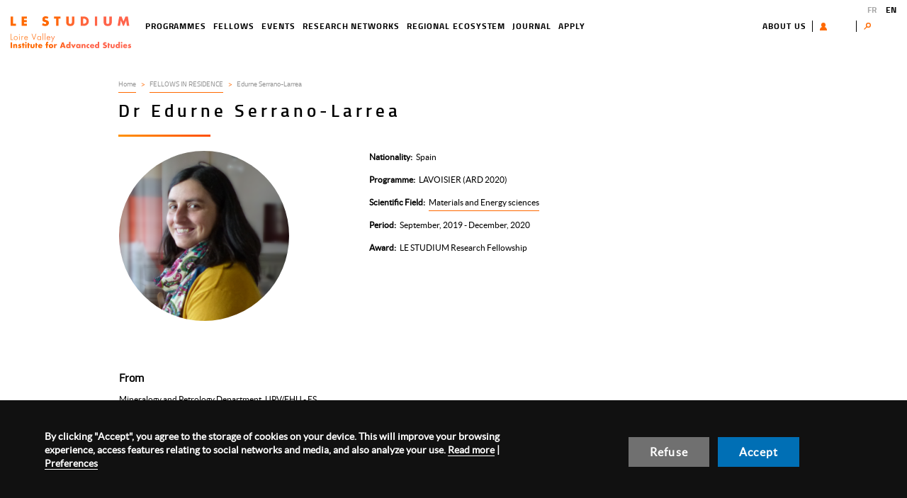

--- FILE ---
content_type: text/html; charset=UTF-8
request_url: https://www.lestudium-ias.com/fellows/edurne-serrano-larrea
body_size: 5887
content:
<!DOCTYPE html>
<html  lang="en" dir="ltr" prefix="og: https://ogp.me/ns#">
  <head>
    <meta charset="utf-8" />
<link rel="canonical" href="https://www.lestudium-ias.com/fellows/edurne-serrano-larrea" />
<meta name="description" content="From Mineralogy and Petrology Department, UPV/EHU - ES In residence at Extreme Conditions and Materials: High Temperature and Irradiation (CEMHTI) / CNRS - FR Host scientist Dr Conchi Ania &amp; Dr Encarnacion Raymundo-Piñero Project Electrochemical energy conversion based on metal-free nanoporous electrocatalysts" />
<meta property="og:title" content="Edurne Serrano-Larrea | LE STUDIUM" />
<meta property="og:image" content="https://www.lestudium-ias.com//sites/default/files/theme/images/logo_social.png" />
<meta name="Generator" content="Drupal 9 (https://www.drupal.org)" />
<meta name="MobileOptimized" content="width" />
<meta name="HandheldFriendly" content="true" />
<meta name="viewport" content="width=device-width, initial-scale=1.0" />
<script>var dataLayer=[{"gtm.allowlist":["e","evl","cl","fsl","lcl","v","d","vis","j","u","html"]}]</script>
<link rel="icon" href="/themes/custom/front_adscom/favicon.ico" type="image/vnd.microsoft.icon" />
<link rel="alternate" hreflang="fr" href="https://www.lestudium-ias.com/fr/chercheurs/edurne-serrano-larrea" />
<link rel="alternate" hreflang="en" href="https://www.lestudium-ias.com/fellows/edurne-serrano-larrea" />

    <title>Edurne Serrano-Larrea | LE STUDIUM</title>
    <link rel="stylesheet" media="all" href="/sites/default/files/css/css_aKD32MtTInYmKzSeIzdbtJO81bkxVZ6VURV_5JKZMmY.css" />
<link rel="stylesheet" media="all" href="/sites/default/files/css/css_MfdWnAKCeOjJYpbU_MAwDy7JbOx228bUAPreqCTXBH8.css" />

    
  </head>
  <body class="path-node page-node-type-fellow">
    <a href="#main-content" class="visually-hidden focusable skip-link">
      Skip to main content
    </a>
    
      <div class="dialog-off-canvas-main-canvas" data-off-canvas-main-canvas>
              <header class="navbar navbar-default" id="navbar" role="banner">
      <div class="container">
        <div class="row">
          
        </div>
      </div>
      <div class="navbar-header">
          <div class="region region-navigation">
                <a class="logo navbar-btn pull-left" href="/" title=" - Home" rel="home">
        <img src="/themes/custom/front_adscom/logo.png" alt=" - Home" />
      </a>
          <nav role="navigation" aria-labelledby="block-toolsmenu-menu" id="block-toolsmenu">
            
  <div class="visually-hidden" id="block-toolsmenu-menu" aria-level="2" role="heading">Tools menu</div>
  

        
      <ul class="menu menu--tools-menu nav">
                      <li class="first">
                                        <a href="/about-us" data-drupal-link-system-path="node/836">About us</a>
              </li>
                      <li>
                                        <a href="/user/login" class="user-menu-btn" data-drupal-link-system-path="user/login">User</a>
              </li>
                      <li>
                                        <a href="" class="user-menu-log">User menu</a>
              </li>
                      <li class="last">
                                        <span class="search-btn navbar-text">Search</span>
              </li>
        </ul>
  

  </nav>
<section class="views-exposed-form block block-views block-views-exposed-filter-blocksearch-page-1 clearfix" data-drupal-selector="views-exposed-form-search-page-1" id="block-exposedformsearchpage-1-2">
  
    

      <form action="/search" method="get" id="views-exposed-form-search-page-1" accept-charset="UTF-8">
  <div class="form--inline form-inline clearfix">
  <div class="form-item js-form-item form-type-textfield js-form-type-textfield form-item-search-api-fulltext js-form-item-search-api-fulltext form-group">
      <label for="edit-search-api-fulltext" class="control-label">Enter terms</label>
  
  
  <input data-drupal-selector="edit-search-api-fulltext" class="form-text form-control" type="text" id="edit-search-api-fulltext" name="search_api_fulltext" value="" size="30" maxlength="128" />

  
  
  </div>
<div data-drupal-selector="edit-actions" class="form-actions form-group js-form-wrapper form-wrapper" id="edit-actions"><button data-drupal-selector="edit-submit-search" class="button js-form-submit form-submit btn-default btn" type="submit" id="edit-submit-search" value="Search" name="">Search</button></div>

</div>

</form>

  </section>


  </div>

                          <button type="button" class="navbar-toggle" data-toggle="collapse" data-target=".navbar-collapse">
            <span class="sr-only">Toggle navigation</span>
            <span class="icon-bar"></span>
            <span class="icon-bar"></span>
            <span class="icon-bar"></span>
          </button>
              </div>

                    <div class="navbar-collapse collapse">
            <div class="region region-navigation-collapsible">
    <section id="block-adscom-main-menu" class="block block-system block-system-menu-blockmain clearfix">

  
    

  <nav role="navigation" aria-labelledby="block-adscom-main-menu-menu" id="block-adscom-main-menu" class="block block-system block-system-menu-blockmain">
                  <div class="visually-hidden" id="block-adscom-main-menu-menu" aria-level="2" role="heading">Navigation principale</div>

          
      <ul class="menu menu--main nav navbar-nav">
                      <li class="first">
                                        <a href="/programmes" data-drupal-link-system-path="node/5926">Programmes</a>
              </li>
                      <li>
                                        <a href="/fellows" data-drupal-link-system-path="node/5911">Fellows</a>
              </li>
                      <li>
                                        <a href="/events" data-drupal-link-system-path="node/5910">Events</a>
              </li>
                      <li>
                                        <a href="/research-networks" data-drupal-link-system-path="node/5922">Research networks</a>
              </li>
                      <li>
                                        <a href="/regional-ecosystem" data-drupal-link-system-path="node/5947">Regional ecosystem</a>
              </li>
                      <li>
                                        <a href="/journal" data-drupal-link-system-path="node/5254">Journal</a>
              </li>
                      <li class="last">
                                        <a href="/apply" data-drupal-link-system-path="node/899">Apply</a>
              </li>
        </ul>
  

      </nav>
</section>
<section class="language-switcher-language-url block block-language block-language-blocklanguage-interface clearfix" id="block-languageswitcher" role="navigation">
  
    

      <ul class="links"><li hreflang="fr" data-drupal-link-system-path="node/5095" class="fr">            <a href="/fr/chercheurs/edurne-serrano-larrea" hreflang="fr" data-drupal-link-system-path="node/5095" class="fr">FR</a>
          </li><li hreflang="en" data-drupal-link-system-path="node/5095" class="en is-active">            <a href="/fellows/edurne-serrano-larrea" hreflang="en" data-drupal-link-system-path="node/5095" class="en is-active">EN</a>
          </li></ul>
  </section>


  </div>

        </div>
          </header>
  
  <div role="main" class="main-container js-quickedit-main-content">


                              <div role="heading">
            <div class="container">
              <div class="row">
                <div class="col-md-offset-1 col-md-7">
                    <div class="region region-header">
    <div data-drupal-messages-fallback class="hidden"></div>

  </div>

                </div>
              </div>
            </div>
          </div>
              
            <section>

                
                
                
                            <a id="main-content"></a>
              <div class="region region-content">
    <article class="node node--type-fellow node--view-mode-full clearfix full">
  
    
  <div>
    
<div class="container">
  <div class="row">
    <div class="col-md-offset-1 col-md-11">
      <div>
        <div class="adscom-layout adscom-one-col">
            <div class="top-region">
              <div class="block-region-top">    <ol class="breadcrumb">
          <li >
                  <a href="/">Home</a>
              </li>
          <li >
                  <a href="/fellows">FELLOWS IN RESIDENCE</a>
              </li>
          <li  class="active">
                  Edurne Serrano-Larrea 
              </li>
      </ol>

</div>
              <div  class="block title">
                <div class="heading">
                  <h1>
                    
  
    

      
            Dr
      
  
 
  
    

      
  Edurne Serrano-Larrea 


  

                  </h1>
                </div>

              </div>

          </div>
          <div class="row">
            <div class="illustration-region col-lg-4 col-md-4 col-xs-12">
              <div class="block-region-illustration"><div class="block field-photo">
  
    

      
            <div class="field field-photo">  <img loading="lazy" src="[data-uri]" width="300" height="300" alt="" data-src="/sites/default/files/styles/big_researcher/public/p1250375.png?itok=CBl7WTKr" class="img-responsive img" />


</div>
      
  </div>
</div>
            </div>
            <div class="identity-region col-lg-8 col-md-8 col-xs-12">
              <div class="block-region-identity"><div class="block field-country">
  
    

      
  <div class="field field-country">
    <div class="label label-field-country">Nationality</div>
              <div class="item item-field-country">Spain</div>
          </div>

  </div>
<div class="block field-fellow-program-type">
  
    

      
  <div class="field field-fellow-program-type">
    <div class="label label-field-fellow-program-type">Programme</div>
              <div class="item item-field-fellow-program-type">LAVOISIER (ARD 2020)</div>
          </div>

  </div>
<div class="block field-scientific-field">
  
    

      
  <div class="field field-scientific-field">
    <div class="label label-field-scientific-field">Scientific Field</div>
          <div class="group group-field-scientific-field">
              <div class="item item-field-scientific-field"><a href="/scientific-field/materials-and-energy-sciences" hreflang="en">Materials and Energy sciences</a></div>
              </div>
      </div>

  </div>
<div class="block field-period">
  
    

      
  <div class="field field-period">
    <div class="label label-field-period">Period</div>
          <div class="group group-field-period">
              <div class="item item-field-period">September, 2019 - December, 2020</div>
              </div>
      </div>

  </div>
<div class="block field-program-type">
  
    

      
  <div class="field field-program-type">
    <div class="label label-field-program-type">Award</div>
              <div class="item item-field-program-type"> LE STUDIUM Research Fellowship</div>
          </div>

  </div>
</div>
            </div>
          </div>

          <div class="row">
            <div class="main-region col-md-10 col-xs-12">
              <div class="block-region-main"><div class="block body">
  
    

      
            <div class="field field-body rte"><h3><strong>From</strong></h3>
<p><a href="https://www.ehu.eus/es/web/dpto-mine-petro">Mineralogy and Petrology Department, UPV/EHU - ES</a></p>
<h3><strong>In residence at</strong></h3>
<p><a href="http://www.cemhti.cnrs-orleans.fr/">Extreme Conditions and Materials: High Temperature and Irradiation (CEMHTI) / CNRS - FR</a></p>
<h3><strong>Host scientist</strong></h3>
<p>Dr Conchi Ania &amp; Dr Encarnacion Raymundo-Piñero</p>
<h2>Project</h2>
<div>
<p><strong>Electrochemical energy conversion based on metal-free nanoporous electrocatalysts</strong></p>
</div>
</div>
      
  </div>
</div>
            </div>
                          <div class="fellow-events-region col-md-9 col-xs-12">
                <div class="heading">
                  <h2 class="title">Events organised by this fellow</h2>
                </div>
                <div class="block-region-events"><section class="views-element-container block block-views block-views-blockfellow-block-1 clearfix">
  
    

      <div class="form-group"><div class="view view-fellow view-id-fellow view-display-id-block_1 js-view-dom-id-dd5ace893d1614538ee36dcc6069242917ef2d60ad24b8cffaac19c7c158365b">
  
    
      
      <div class="view-content">
      <div  class="view-unformatted">
            <div class="views-row"><article role="article" class="ads-event teaser clearfix">
  <div class="content">
    <a href="/events/challenges-and-opportunities-materials-green-energy-production-and-conversion">
              
            <div class="field field-event-image">  <a href="/events/challenges-and-opportunities-materials-green-energy-production-and-conversion" target="_blank" hreflang="en"><img loading="lazy" src="[data-uri]" width="317" height="449" alt="Challenges and opportunities in materials for green energy production and conversion" title="Challenges and opportunities in materials for green energy production and conversion" data-src="/sites/default/files/styles/affiche/public/upload/events/sc110_affichea3.jpg?itok=PEkYAuPU" class="img-responsive img" />

</a>
</div>
      
          </a>
  </div>
</article>
</div>
          <div class="views-row"><article role="article" class="ads-event teaser clearfix">
  <div class="content">
    <a href="/content/porous-materials-environmental-applications">
              
            <div class="field field-event-image">  <a href="/content/porous-materials-environmental-applications" target="_blank" hreflang="und"><img loading="lazy" src="[data-uri]" width="317" height="449" alt="Porous materials for environmental applications" title="Porous materials for environmental applications" data-src="/sites/default/files/styles/affiche/public/upload/events/st103-serrano_0.png?itok=E9GQy_9w" class="img-responsive img" />

</a>
</div>
      
          </a>
  </div>
</article>
</div>
  </div>
    </div>
  
        </div>
</div>

  </section>

</div>
              </div>
                                  </div>
        </div>
      </div>
    </div>
  </div>
</div>


  </div>
</article>

  </div>


              </section>

            
  </div>

      <footer class="footer" role="contentinfo">
      <div class="container">
    	<div class="row">
    		<div class="col-md-5">  <div class="region region-pre-footer-left">
    <section id="block-footerbloccoordonnees" class="block block-block-content block-block-content3f38f494-3b77-452b-8a99-f62a49b3af5f clearfix">
  
    

      
            <div class="field field-body rte"><p><strong>Le Studium Loire Valley Institute for Advanced Studies </strong><br />
1 rue Dupanloup 45000 Orléans - FRANCE<br />
Tel : +33 2 38 21 14 82<br />
<a href="mailto:contact@lestudium-ias.fr">contact@lestudium-ias.fr</a></p>
</div>
      
  </section>


  </div>
</div>
    		<div class="col-md-7">  <div class="region region-pre-footer-right">
    <nav role="navigation" aria-labelledby="block-menufooter-menu" id="block-menufooter">
            
  <div class="visually-hidden" id="block-menufooter-menu" aria-level="2" role="heading">Menu footer</div>
  

        
      <ul class="menu menu--menu-menu-footer nav">
                      <li class="first">
                                        <a href="/about-us" data-drupal-link-system-path="node/836">About us</a>
              </li>
                      <li>
                                        <a href="/legal-notice" data-drupal-link-system-path="node/5660">Legal notice</a>
              </li>
                      <li>
                                        <a href="/contact-us" data-drupal-link-system-path="node/5945">Contact us</a>
              </li>
                      <li class="last">
                                        <a href="/" onclick="Drupal.cookie_modal.showModal(); event.preventDefault(); return false;" data-drupal-link-system-path="&lt;front&gt;">Managing cookies</a>
              </li>
        </ul>
  

  </nav>
<section id="block-footerreseauxsociaux" class="block block-block-content block-block-content22a54fca-5ce4-469f-9d1d-f84e7f89639d clearfix">
  
    

      
            <div class="field field-body rte"><ul class="list-inline">
<li><a href="https://www.facebook.com/LESTUDIUM/" target="_blank"><img alt="Facebook" data-entity-type="file" data-entity-uuid="c507ca48-86ce-4304-9b5f-534f891a9e74" src="/sites/default/files/public/upload/social/Icon%20awesome-facebook-square.png" /></a></li>
<li><a href="https://twitter.com/lestudium" target="_blank"><img alt="Twitter" data-entity-type="file" data-entity-uuid="00910c3c-0f00-4ca3-a2a7-f37c70954045" src="/sites/default/files/public/upload/social/Icon%20awesome-twitter-square.png" /></a></li>
<li><a href="https://fr.linkedin.com/company/le-studium-loire-valley" target="_blank"><img alt="linkedIn" data-entity-type="file" data-entity-uuid="be9cb6ee-5af9-406d-9d7b-c13c19a78e24" src="/sites/default/files/public/upload/social/Icon%20awesome-linkedin.png" /></a></li>
</ul>
</div>
      
  </section>


  </div>
</div>
    	</div>
      </div>
    </footer>
  
  </div>

    
    <script type="application/json" data-drupal-selector="drupal-settings-json">{"path":{"baseUrl":"\/","scriptPath":null,"pathPrefix":"","currentPath":"node\/5095","currentPathIsAdmin":false,"isFront":false,"currentLanguage":"en"},"pluralDelimiter":"\u0003","suppressDeprecationErrors":true,"cookie_banner":{"banner_info":"\u003Cdiv id=\u0022sliding-popup\u0022\u003E\n    \u003Cdiv class=\u0022popup-content agreed container\u0022\u003E\n        \u003Cdiv id=\u0022popup-text\u0022\u003E\n            \u003Cdiv\u003E\r\n\u003Cp\u003EBy clicking \u0022Accept\u0022, you agree to the storage of cookies on your device. This will improve your browsing experience, access features relating to social networks and media, and also analyze your use. \u003Ca data-entity-substitution=\u0022canonical\u0022 data-entity-type=\u0022node\u0022 data-entity-uuid=\u00224d3dc363-2f0d-4123-80a1-2fc66923833e\u0022 href=\u0022\/legal-notice\u0022\u003ERead more\u003C\/a\u003E | \u003Ca class=\u0022edit-popup-button\u0022 href=\u0022#\u0022\u003EPreferences\u003C\/a\u003E\u003C\/p\u003E\r\n\u003C\/div\u003E\r\n\n        \u003C\/div\u003E\n        \u003Cdiv id=\u0022popup-buttons\u0022\u003E\n            \u003Cbutton type=\u0022button\u0022 class=\u0022refuse-popup-button\u0022 \u003ERefuse\u003C\/button\u003E\n            \u003Cbutton type=\u0022button\u0022 class=\u0022accept-popup-button\u0022\u003EAccept\u003C\/button\u003E\n                                \u003C\/div\u003E\n    \u003C\/div\u003E\n\u003C\/div\u003E\n","reload_page":true},"cookie_modal":{"modal_info":"\u003Cdiv id=\u0022cookie-choices-modal\u0022\u003E\n  \u003Cdiv class=\u0022cookie-information\u0022\u003E\n    \u003Cp\u003ECookies allow us to personalize the content and ads on our site, to provide social networking and media features, and to analyze our traffic. We also share information about the use of our site with our social media, advertising and analytics partners. Via these cookies, these partners will collect and use your browsing data for their own purposes, in accordance with their privacy policy. This space allows you to accept or not the cookies of these partners, globally or by purpose.\u003C\/p\u003E\r\n\n  \u003C\/div\u003E\n  \u003Cdiv class=\u0022cookie-choice-all\u0022\u003E\n    \u003Cdiv class=\u0022cookie-choice-left\u0022\u003E\n      Preferences for all services\n    \u003C\/div\u003E\n    \u003Cdiv class=\u0022cookie-choice-right switch\u0022\u003E\n      \u003Cinput class=\u0022input-choice-all\u0022 type=\u0022radio\u0022 id=\u0022all-refuse\u0022 name=\u0022all\u0022 value=\u00220\u0022\u003E\n      \u003Clabel for=\u0022all-refuse\u0022\u003ERefuse\u003C\/label\u003E\n      \u003Cinput class=\u0022input-choice-all\u0022 type=\u0022radio\u0022 id=\u0022all-accept\u0022 name=\u0022all\u0022 value=\u00221\u0022\u003E\n      \u003Clabel for=\u0022all-accept\u0022\u003EAccept\u003C\/label\u003E\n      \u003Cspan class=\u0022toggle-outside\u0022\u003E\u003Cspan class=\u0022toggle-inside\u0022\u003E\u003C\/span\u003E\u003C\/span\u003E\n    \u003C\/div\u003E\n  \u003C\/div\u003E\n  \u003Cdiv class=\u0022cookie-choices\u0022\u003E\n          \u003Cdiv class=\u0022cookie-choice\u0022\u003E\n        \u003Cdiv class=\u0022cookie-choice-left\u0022\u003E\n          \u003Cspan class=\u0022choice-name\u0022\u003EIframe\u003C\/span\u003E\n          \u003Cspan class=\u0022choice-description\u0022\u003E\u003Cp\u003EPermet d\u0027afficher les iframes de contenus externes\u003C\/p\u003E\n\u003C\/span\u003E\n        \u003C\/div\u003E\n        \u003Cdiv class=\u0022cookie-choice-right switch\u0022\u003E\n          \u003Cinput class=\u0022input-choice refuse\u0022 type=\u0022radio\u0022 id=\u0022iframe-refuse\u0022 name=\u0022iframe\u0022 value=\u00220\u0022\u003E\n          \u003Clabel for=\u0022iframe-refuse\u0022\u003ERefuse\u003C\/label\u003E\n          \u003Cinput class=\u0022input-choice accept\u0022 type=\u0022radio\u0022 id=\u0022iframe-accept\u0022 name=\u0022iframe\u0022 value=\u00221\u0022\u003E\n          \u003Clabel for=\u0022iframe-accept\u0022\u003EAccept\u003C\/label\u003E\n          \u003Cspan class=\u0022toggle-outside\u0022\u003E\u003Cspan class=\u0022toggle-inside\u0022\u003E\u003C\/span\u003E\u003C\/span\u003E\n        \u003C\/div\u003E\n      \u003C\/div\u003E\n          \u003Cdiv class=\u0022cookie-choice\u0022\u003E\n        \u003Cdiv class=\u0022cookie-choice-left\u0022\u003E\n          \u003Cspan class=\u0022choice-name\u0022\u003EGoogle Analytics\u003C\/span\u003E\n          \u003Cspan class=\u0022choice-description\u0022\u003E\u003Cp\u003EAudience analysis service for a website or applications.\u003C\/p\u003E\n\u003C\/span\u003E\n        \u003C\/div\u003E\n        \u003Cdiv class=\u0022cookie-choice-right switch\u0022\u003E\n          \u003Cinput class=\u0022input-choice refuse\u0022 type=\u0022radio\u0022 id=\u0022google_analytics-refuse\u0022 name=\u0022google_analytics\u0022 value=\u00220\u0022\u003E\n          \u003Clabel for=\u0022google_analytics-refuse\u0022\u003ERefuse\u003C\/label\u003E\n          \u003Cinput class=\u0022input-choice accept\u0022 type=\u0022radio\u0022 id=\u0022google_analytics-accept\u0022 name=\u0022google_analytics\u0022 value=\u00221\u0022\u003E\n          \u003Clabel for=\u0022google_analytics-accept\u0022\u003EAccept\u003C\/label\u003E\n          \u003Cspan class=\u0022toggle-outside\u0022\u003E\u003Cspan class=\u0022toggle-inside\u0022\u003E\u003C\/span\u003E\u003C\/span\u003E\n        \u003C\/div\u003E\n      \u003C\/div\u003E\n          \u003Cdiv class=\u0022cookie-choice\u0022\u003E\n        \u003Cdiv class=\u0022cookie-choice-left\u0022\u003E\n          \u003Cspan class=\u0022choice-name\u0022\u003EVim\u00e9o\u003C\/span\u003E\n          \u003Cspan class=\u0022choice-description\u0022\u003E\u003Cp\u003ECommunity website for sharing and viewing videos made by users.\u003C\/p\u003E\n\u003C\/span\u003E\n        \u003C\/div\u003E\n        \u003Cdiv class=\u0022cookie-choice-right switch\u0022\u003E\n          \u003Cinput class=\u0022input-choice refuse\u0022 type=\u0022radio\u0022 id=\u0022vimeo-refuse\u0022 name=\u0022vimeo\u0022 value=\u00220\u0022\u003E\n          \u003Clabel for=\u0022vimeo-refuse\u0022\u003ERefuse\u003C\/label\u003E\n          \u003Cinput class=\u0022input-choice accept\u0022 type=\u0022radio\u0022 id=\u0022vimeo-accept\u0022 name=\u0022vimeo\u0022 value=\u00221\u0022\u003E\n          \u003Clabel for=\u0022vimeo-accept\u0022\u003EAccept\u003C\/label\u003E\n          \u003Cspan class=\u0022toggle-outside\u0022\u003E\u003Cspan class=\u0022toggle-inside\u0022\u003E\u003C\/span\u003E\u003C\/span\u003E\n        \u003C\/div\u003E\n      \u003C\/div\u003E\n          \u003Cdiv class=\u0022cookie-choice\u0022\u003E\n        \u003Cdiv class=\u0022cookie-choice-left\u0022\u003E\n          \u003Cspan class=\u0022choice-name\u0022\u003EYoutube\u003C\/span\u003E\n          \u003Cspan class=\u0022choice-description\u0022\u003E\u003Cp\u003EVideo hosting website and social media.\u003C\/p\u003E\n\u003C\/span\u003E\n        \u003C\/div\u003E\n        \u003Cdiv class=\u0022cookie-choice-right switch\u0022\u003E\n          \u003Cinput class=\u0022input-choice refuse\u0022 type=\u0022radio\u0022 id=\u0022youtube-refuse\u0022 name=\u0022youtube\u0022 value=\u00220\u0022\u003E\n          \u003Clabel for=\u0022youtube-refuse\u0022\u003ERefuse\u003C\/label\u003E\n          \u003Cinput class=\u0022input-choice accept\u0022 type=\u0022radio\u0022 id=\u0022youtube-accept\u0022 name=\u0022youtube\u0022 value=\u00221\u0022\u003E\n          \u003Clabel for=\u0022youtube-accept\u0022\u003EAccept\u003C\/label\u003E\n          \u003Cspan class=\u0022toggle-outside\u0022\u003E\u003Cspan class=\u0022toggle-inside\u0022\u003E\u003C\/span\u003E\u003C\/span\u003E\n        \u003C\/div\u003E\n      \u003C\/div\u003E\n      \u003C\/div\u003E\n\u003C\/div\u003E\n","reload_page":true},"cookie_modal_title":"Managing your cookie preferences","bootstrap":{"forms_has_error_value_toggle":1,"modal_animation":1,"modal_backdrop":"true","modal_focus_input":1,"modal_keyboard":1,"modal_select_text":1,"modal_show":1,"modal_size":"","popover_enabled":1,"popover_animation":1,"popover_auto_close":1,"popover_container":"body","popover_content":"","popover_delay":"0","popover_html":0,"popover_placement":"right","popover_selector":"","popover_title":"","popover_trigger":"click","tooltip_enabled":1,"tooltip_animation":1,"tooltip_container":"body","tooltip_delay":"0","tooltip_html":0,"tooltip_placement":"auto left","tooltip_selector":"","tooltip_trigger":"hover"},"ajaxTrustedUrl":{"\/search":true},"user":{"uid":0,"permissionsHash":"4a00650458c085dd78363e6aa6f5b307a61fb62685c7ebb5161fec9c3f5a64b8"}}</script>
<script src="/sites/default/files/js/js_7TFsNQZsAcKg3zgNd2u2bLsOVNkOS4FhV8-gfLTDNIc.js"></script>

  </body>
</html>


--- FILE ---
content_type: text/css
request_url: https://www.lestudium-ias.com/sites/default/files/css/css_MfdWnAKCeOjJYpbU_MAwDy7JbOx228bUAPreqCTXBH8.css
body_size: 46422
content:
@font-face{font-family:'FontAwesome';src:url(/themes/custom/front_adscom/vendor/components/font-awesome/fonts/fontawesome-webfont.eot?v=4.7.0);src:url(/themes/custom/front_adscom/vendor/components/font-awesome/fonts/fontawesome-webfont.eot#iefix&v=4.7.0) format('embedded-opentype'),url(/themes/custom/front_adscom/vendor/components/font-awesome/fonts/fontawesome-webfont.woff2?v=4.7.0) format('woff2'),url(/themes/custom/front_adscom/vendor/components/font-awesome/fonts/fontawesome-webfont.woff?v=4.7.0) format('woff'),url(/themes/custom/front_adscom/vendor/components/font-awesome/fonts/fontawesome-webfont.ttf?v=4.7.0) format('truetype'),url(/themes/custom/front_adscom/vendor/components/font-awesome/fonts/fontawesome-webfont.svg?v=4.7.0#fontawesomeregular) format('svg');font-weight:normal;font-style:normal;}.fa{display:inline-block;font:normal normal normal 14px/1 FontAwesome;font-size:inherit;text-rendering:auto;-webkit-font-smoothing:antialiased;-moz-osx-font-smoothing:grayscale;}.fa-lg{font-size:1.33333333em;line-height:0.75em;vertical-align:-15%;}.fa-2x{font-size:2em;}.fa-3x{font-size:3em;}.fa-4x{font-size:4em;}.fa-5x{font-size:5em;}.fa-fw{width:1.28571429em;text-align:center;}.fa-ul{padding-left:0;margin-left:2.14285714em;list-style-type:none;}.fa-ul > li{position:relative;}.fa-li{position:absolute;left:-2.14285714em;width:2.14285714em;top:0.14285714em;text-align:center;}.fa-li.fa-lg{left:-1.85714286em;}.fa-border{padding:0.2em 0.25em 0.15em;border:solid 0.08em #eee;border-radius:0.1em;}.fa-pull-left{float:left;}.fa-pull-right{float:right;}.fa.fa-pull-left{margin-right:0.3em;}.fa.fa-pull-right{margin-left:0.3em;}.pull-right{float:right;}.pull-left{float:left;}.fa.pull-left{margin-right:0.3em;}.fa.pull-right{margin-left:0.3em;}.fa-spin{-webkit-animation:fa-spin 2s infinite linear;animation:fa-spin 2s infinite linear;}.fa-pulse{-webkit-animation:fa-spin 1s infinite steps(8);animation:fa-spin 1s infinite steps(8);}@-webkit-keyframes fa-spin{0%{-webkit-transform:rotate(0deg);transform:rotate(0deg);}100%{-webkit-transform:rotate(359deg);transform:rotate(359deg);}}@keyframes fa-spin{0%{-webkit-transform:rotate(0deg);transform:rotate(0deg);}100%{-webkit-transform:rotate(359deg);transform:rotate(359deg);}}.fa-rotate-90{-ms-filter:"progid:DXImageTransform.Microsoft.BasicImage(rotation=1)";-webkit-transform:rotate(90deg);-ms-transform:rotate(90deg);transform:rotate(90deg);}.fa-rotate-180{-ms-filter:"progid:DXImageTransform.Microsoft.BasicImage(rotation=2)";-webkit-transform:rotate(180deg);-ms-transform:rotate(180deg);transform:rotate(180deg);}.fa-rotate-270{-ms-filter:"progid:DXImageTransform.Microsoft.BasicImage(rotation=3)";-webkit-transform:rotate(270deg);-ms-transform:rotate(270deg);transform:rotate(270deg);}.fa-flip-horizontal{-ms-filter:"progid:DXImageTransform.Microsoft.BasicImage(rotation=0, mirror=1)";-webkit-transform:scale(-1,1);-ms-transform:scale(-1,1);transform:scale(-1,1);}.fa-flip-vertical{-ms-filter:"progid:DXImageTransform.Microsoft.BasicImage(rotation=2, mirror=1)";-webkit-transform:scale(1,-1);-ms-transform:scale(1,-1);transform:scale(1,-1);}:root .fa-rotate-90,:root .fa-rotate-180,:root .fa-rotate-270,:root .fa-flip-horizontal,:root .fa-flip-vertical{filter:none;}.fa-stack{position:relative;display:inline-block;width:2em;height:2em;line-height:2em;vertical-align:middle;}.fa-stack-1x,.fa-stack-2x{position:absolute;left:0;width:100%;text-align:center;}.fa-stack-1x{line-height:inherit;}.fa-stack-2x{font-size:2em;}.fa-inverse{color:#fff;}.fa-glass:before{content:"\f000";}.fa-music:before{content:"\f001";}.fa-search:before{content:"\f002";}.fa-envelope-o:before{content:"\f003";}.fa-heart:before{content:"\f004";}.fa-star:before{content:"\f005";}.fa-star-o:before{content:"\f006";}.fa-user:before{content:"\f007";}.fa-film:before{content:"\f008";}.fa-th-large:before{content:"\f009";}.fa-th:before{content:"\f00a";}.fa-th-list:before{content:"\f00b";}.fa-check:before{content:"\f00c";}.fa-remove:before,.fa-close:before,.fa-times:before{content:"\f00d";}.fa-search-plus:before{content:"\f00e";}.fa-search-minus:before{content:"\f010";}.fa-power-off:before{content:"\f011";}.fa-signal:before{content:"\f012";}.fa-gear:before,.fa-cog:before{content:"\f013";}.fa-trash-o:before{content:"\f014";}.fa-home:before{content:"\f015";}.fa-file-o:before{content:"\f016";}.fa-clock-o:before{content:"\f017";}.fa-road:before{content:"\f018";}.fa-download:before{content:"\f019";}.fa-arrow-circle-o-down:before{content:"\f01a";}.fa-arrow-circle-o-up:before{content:"\f01b";}.fa-inbox:before{content:"\f01c";}.fa-play-circle-o:before{content:"\f01d";}.fa-rotate-right:before,.fa-repeat:before{content:"\f01e";}.fa-refresh:before{content:"\f021";}.fa-list-alt:before{content:"\f022";}.fa-lock:before{content:"\f023";}.fa-flag:before{content:"\f024";}.fa-headphones:before{content:"\f025";}.fa-volume-off:before{content:"\f026";}.fa-volume-down:before{content:"\f027";}.fa-volume-up:before{content:"\f028";}.fa-qrcode:before{content:"\f029";}.fa-barcode:before{content:"\f02a";}.fa-tag:before{content:"\f02b";}.fa-tags:before{content:"\f02c";}.fa-book:before{content:"\f02d";}.fa-bookmark:before{content:"\f02e";}.fa-print:before{content:"\f02f";}.fa-camera:before{content:"\f030";}.fa-font:before{content:"\f031";}.fa-bold:before{content:"\f032";}.fa-italic:before{content:"\f033";}.fa-text-height:before{content:"\f034";}.fa-text-width:before{content:"\f035";}.fa-align-left:before{content:"\f036";}.fa-align-center:before{content:"\f037";}.fa-align-right:before{content:"\f038";}.fa-align-justify:before{content:"\f039";}.fa-list:before{content:"\f03a";}.fa-dedent:before,.fa-outdent:before{content:"\f03b";}.fa-indent:before{content:"\f03c";}.fa-video-camera:before{content:"\f03d";}.fa-photo:before,.fa-image:before,.fa-picture-o:before{content:"\f03e";}.fa-pencil:before{content:"\f040";}.fa-map-marker:before{content:"\f041";}.fa-adjust:before{content:"\f042";}.fa-tint:before{content:"\f043";}.fa-edit:before,.fa-pencil-square-o:before{content:"\f044";}.fa-share-square-o:before{content:"\f045";}.fa-check-square-o:before{content:"\f046";}.fa-arrows:before{content:"\f047";}.fa-step-backward:before{content:"\f048";}.fa-fast-backward:before{content:"\f049";}.fa-backward:before{content:"\f04a";}.fa-play:before{content:"\f04b";}.fa-pause:before{content:"\f04c";}.fa-stop:before{content:"\f04d";}.fa-forward:before{content:"\f04e";}.fa-fast-forward:before{content:"\f050";}.fa-step-forward:before{content:"\f051";}.fa-eject:before{content:"\f052";}.fa-chevron-left:before{content:"\f053";}.fa-chevron-right:before{content:"\f054";}.fa-plus-circle:before{content:"\f055";}.fa-minus-circle:before{content:"\f056";}.fa-times-circle:before{content:"\f057";}.fa-check-circle:before{content:"\f058";}.fa-question-circle:before{content:"\f059";}.fa-info-circle:before{content:"\f05a";}.fa-crosshairs:before{content:"\f05b";}.fa-times-circle-o:before{content:"\f05c";}.fa-check-circle-o:before{content:"\f05d";}.fa-ban:before{content:"\f05e";}.fa-arrow-left:before{content:"\f060";}.fa-arrow-right:before{content:"\f061";}.fa-arrow-up:before{content:"\f062";}.fa-arrow-down:before{content:"\f063";}.fa-mail-forward:before,.fa-share:before{content:"\f064";}.fa-expand:before{content:"\f065";}.fa-compress:before{content:"\f066";}.fa-plus:before{content:"\f067";}.fa-minus:before{content:"\f068";}.fa-asterisk:before{content:"\f069";}.fa-exclamation-circle:before{content:"\f06a";}.fa-gift:before{content:"\f06b";}.fa-leaf:before{content:"\f06c";}.fa-fire:before{content:"\f06d";}.fa-eye:before{content:"\f06e";}.fa-eye-slash:before{content:"\f070";}.fa-warning:before,.fa-exclamation-triangle:before{content:"\f071";}.fa-plane:before{content:"\f072";}.fa-calendar:before{content:"\f073";}.fa-random:before{content:"\f074";}.fa-comment:before{content:"\f075";}.fa-magnet:before{content:"\f076";}.fa-chevron-up:before{content:"\f077";}.fa-chevron-down:before{content:"\f078";}.fa-retweet:before{content:"\f079";}.fa-shopping-cart:before{content:"\f07a";}.fa-folder:before{content:"\f07b";}.fa-folder-open:before{content:"\f07c";}.fa-arrows-v:before{content:"\f07d";}.fa-arrows-h:before{content:"\f07e";}.fa-bar-chart-o:before,.fa-bar-chart:before{content:"\f080";}.fa-twitter-square:before{content:"\f081";}.fa-facebook-square:before{content:"\f082";}.fa-camera-retro:before{content:"\f083";}.fa-key:before{content:"\f084";}.fa-gears:before,.fa-cogs:before{content:"\f085";}.fa-comments:before{content:"\f086";}.fa-thumbs-o-up:before{content:"\f087";}.fa-thumbs-o-down:before{content:"\f088";}.fa-star-half:before{content:"\f089";}.fa-heart-o:before{content:"\f08a";}.fa-sign-out:before{content:"\f08b";}.fa-linkedin-square:before{content:"\f08c";}.fa-thumb-tack:before{content:"\f08d";}.fa-external-link:before{content:"\f08e";}.fa-sign-in:before{content:"\f090";}.fa-trophy:before{content:"\f091";}.fa-github-square:before{content:"\f092";}.fa-upload:before{content:"\f093";}.fa-lemon-o:before{content:"\f094";}.fa-phone:before{content:"\f095";}.fa-square-o:before{content:"\f096";}.fa-bookmark-o:before{content:"\f097";}.fa-phone-square:before{content:"\f098";}.fa-twitter:before{content:"\f099";}.fa-facebook-f:before,.fa-facebook:before{content:"\f09a";}.fa-github:before{content:"\f09b";}.fa-unlock:before{content:"\f09c";}.fa-credit-card:before{content:"\f09d";}.fa-feed:before,.fa-rss:before{content:"\f09e";}.fa-hdd-o:before{content:"\f0a0";}.fa-bullhorn:before{content:"\f0a1";}.fa-bell:before{content:"\f0f3";}.fa-certificate:before{content:"\f0a3";}.fa-hand-o-right:before{content:"\f0a4";}.fa-hand-o-left:before{content:"\f0a5";}.fa-hand-o-up:before{content:"\f0a6";}.fa-hand-o-down:before{content:"\f0a7";}.fa-arrow-circle-left:before{content:"\f0a8";}.fa-arrow-circle-right:before{content:"\f0a9";}.fa-arrow-circle-up:before{content:"\f0aa";}.fa-arrow-circle-down:before{content:"\f0ab";}.fa-globe:before{content:"\f0ac";}.fa-wrench:before{content:"\f0ad";}.fa-tasks:before{content:"\f0ae";}.fa-filter:before{content:"\f0b0";}.fa-briefcase:before{content:"\f0b1";}.fa-arrows-alt:before{content:"\f0b2";}.fa-group:before,.fa-users:before{content:"\f0c0";}.fa-chain:before,.fa-link:before{content:"\f0c1";}.fa-cloud:before{content:"\f0c2";}.fa-flask:before{content:"\f0c3";}.fa-cut:before,.fa-scissors:before{content:"\f0c4";}.fa-copy:before,.fa-files-o:before{content:"\f0c5";}.fa-paperclip:before{content:"\f0c6";}.fa-save:before,.fa-floppy-o:before{content:"\f0c7";}.fa-square:before{content:"\f0c8";}.fa-navicon:before,.fa-reorder:before,.fa-bars:before{content:"\f0c9";}.fa-list-ul:before{content:"\f0ca";}.fa-list-ol:before{content:"\f0cb";}.fa-strikethrough:before{content:"\f0cc";}.fa-underline:before{content:"\f0cd";}.fa-table:before{content:"\f0ce";}.fa-magic:before{content:"\f0d0";}.fa-truck:before{content:"\f0d1";}.fa-pinterest:before{content:"\f0d2";}.fa-pinterest-square:before{content:"\f0d3";}.fa-google-plus-square:before{content:"\f0d4";}.fa-google-plus:before{content:"\f0d5";}.fa-money:before{content:"\f0d6";}.fa-caret-down:before{content:"\f0d7";}.fa-caret-up:before{content:"\f0d8";}.fa-caret-left:before{content:"\f0d9";}.fa-caret-right:before{content:"\f0da";}.fa-columns:before{content:"\f0db";}.fa-unsorted:before,.fa-sort:before{content:"\f0dc";}.fa-sort-down:before,.fa-sort-desc:before{content:"\f0dd";}.fa-sort-up:before,.fa-sort-asc:before{content:"\f0de";}.fa-envelope:before{content:"\f0e0";}.fa-linkedin:before{content:"\f0e1";}.fa-rotate-left:before,.fa-undo:before{content:"\f0e2";}.fa-legal:before,.fa-gavel:before{content:"\f0e3";}.fa-dashboard:before,.fa-tachometer:before{content:"\f0e4";}.fa-comment-o:before{content:"\f0e5";}.fa-comments-o:before{content:"\f0e6";}.fa-flash:before,.fa-bolt:before{content:"\f0e7";}.fa-sitemap:before{content:"\f0e8";}.fa-umbrella:before{content:"\f0e9";}.fa-paste:before,.fa-clipboard:before{content:"\f0ea";}.fa-lightbulb-o:before{content:"\f0eb";}.fa-exchange:before{content:"\f0ec";}.fa-cloud-download:before{content:"\f0ed";}.fa-cloud-upload:before{content:"\f0ee";}.fa-user-md:before{content:"\f0f0";}.fa-stethoscope:before{content:"\f0f1";}.fa-suitcase:before{content:"\f0f2";}.fa-bell-o:before{content:"\f0a2";}.fa-coffee:before{content:"\f0f4";}.fa-cutlery:before{content:"\f0f5";}.fa-file-text-o:before{content:"\f0f6";}.fa-building-o:before{content:"\f0f7";}.fa-hospital-o:before{content:"\f0f8";}.fa-ambulance:before{content:"\f0f9";}.fa-medkit:before{content:"\f0fa";}.fa-fighter-jet:before{content:"\f0fb";}.fa-beer:before{content:"\f0fc";}.fa-h-square:before{content:"\f0fd";}.fa-plus-square:before{content:"\f0fe";}.fa-angle-double-left:before{content:"\f100";}.fa-angle-double-right:before{content:"\f101";}.fa-angle-double-up:before{content:"\f102";}.fa-angle-double-down:before{content:"\f103";}.fa-angle-left:before{content:"\f104";}.fa-angle-right:before{content:"\f105";}.fa-angle-up:before{content:"\f106";}.fa-angle-down:before{content:"\f107";}.fa-desktop:before{content:"\f108";}.fa-laptop:before{content:"\f109";}.fa-tablet:before{content:"\f10a";}.fa-mobile-phone:before,.fa-mobile:before{content:"\f10b";}.fa-circle-o:before{content:"\f10c";}.fa-quote-left:before{content:"\f10d";}.fa-quote-right:before{content:"\f10e";}.fa-spinner:before{content:"\f110";}.fa-circle:before{content:"\f111";}.fa-mail-reply:before,.fa-reply:before{content:"\f112";}.fa-github-alt:before{content:"\f113";}.fa-folder-o:before{content:"\f114";}.fa-folder-open-o:before{content:"\f115";}.fa-smile-o:before{content:"\f118";}.fa-frown-o:before{content:"\f119";}.fa-meh-o:before{content:"\f11a";}.fa-gamepad:before{content:"\f11b";}.fa-keyboard-o:before{content:"\f11c";}.fa-flag-o:before{content:"\f11d";}.fa-flag-checkered:before{content:"\f11e";}.fa-terminal:before{content:"\f120";}.fa-code:before{content:"\f121";}.fa-mail-reply-all:before,.fa-reply-all:before{content:"\f122";}.fa-star-half-empty:before,.fa-star-half-full:before,.fa-star-half-o:before{content:"\f123";}.fa-location-arrow:before{content:"\f124";}.fa-crop:before{content:"\f125";}.fa-code-fork:before{content:"\f126";}.fa-unlink:before,.fa-chain-broken:before{content:"\f127";}.fa-question:before{content:"\f128";}.fa-info:before{content:"\f129";}.fa-exclamation:before{content:"\f12a";}.fa-superscript:before{content:"\f12b";}.fa-subscript:before{content:"\f12c";}.fa-eraser:before{content:"\f12d";}.fa-puzzle-piece:before{content:"\f12e";}.fa-microphone:before{content:"\f130";}.fa-microphone-slash:before{content:"\f131";}.fa-shield:before{content:"\f132";}.fa-calendar-o:before{content:"\f133";}.fa-fire-extinguisher:before{content:"\f134";}.fa-rocket:before{content:"\f135";}.fa-maxcdn:before{content:"\f136";}.fa-chevron-circle-left:before{content:"\f137";}.fa-chevron-circle-right:before{content:"\f138";}.fa-chevron-circle-up:before{content:"\f139";}.fa-chevron-circle-down:before{content:"\f13a";}.fa-html5:before{content:"\f13b";}.fa-css3:before{content:"\f13c";}.fa-anchor:before{content:"\f13d";}.fa-unlock-alt:before{content:"\f13e";}.fa-bullseye:before{content:"\f140";}.fa-ellipsis-h:before{content:"\f141";}.fa-ellipsis-v:before{content:"\f142";}.fa-rss-square:before{content:"\f143";}.fa-play-circle:before{content:"\f144";}.fa-ticket:before{content:"\f145";}.fa-minus-square:before{content:"\f146";}.fa-minus-square-o:before{content:"\f147";}.fa-level-up:before{content:"\f148";}.fa-level-down:before{content:"\f149";}.fa-check-square:before{content:"\f14a";}.fa-pencil-square:before{content:"\f14b";}.fa-external-link-square:before{content:"\f14c";}.fa-share-square:before{content:"\f14d";}.fa-compass:before{content:"\f14e";}.fa-toggle-down:before,.fa-caret-square-o-down:before{content:"\f150";}.fa-toggle-up:before,.fa-caret-square-o-up:before{content:"\f151";}.fa-toggle-right:before,.fa-caret-square-o-right:before{content:"\f152";}.fa-euro:before,.fa-eur:before{content:"\f153";}.fa-gbp:before{content:"\f154";}.fa-dollar:before,.fa-usd:before{content:"\f155";}.fa-rupee:before,.fa-inr:before{content:"\f156";}.fa-cny:before,.fa-rmb:before,.fa-yen:before,.fa-jpy:before{content:"\f157";}.fa-ruble:before,.fa-rouble:before,.fa-rub:before{content:"\f158";}.fa-won:before,.fa-krw:before{content:"\f159";}.fa-bitcoin:before,.fa-btc:before{content:"\f15a";}.fa-file:before{content:"\f15b";}.fa-file-text:before{content:"\f15c";}.fa-sort-alpha-asc:before{content:"\f15d";}.fa-sort-alpha-desc:before{content:"\f15e";}.fa-sort-amount-asc:before{content:"\f160";}.fa-sort-amount-desc:before{content:"\f161";}.fa-sort-numeric-asc:before{content:"\f162";}.fa-sort-numeric-desc:before{content:"\f163";}.fa-thumbs-up:before{content:"\f164";}.fa-thumbs-down:before{content:"\f165";}.fa-youtube-square:before{content:"\f166";}.fa-youtube:before{content:"\f167";}.fa-xing:before{content:"\f168";}.fa-xing-square:before{content:"\f169";}.fa-youtube-play:before{content:"\f16a";}.fa-dropbox:before{content:"\f16b";}.fa-stack-overflow:before{content:"\f16c";}.fa-instagram:before{content:"\f16d";}.fa-flickr:before{content:"\f16e";}.fa-adn:before{content:"\f170";}.fa-bitbucket:before{content:"\f171";}.fa-bitbucket-square:before{content:"\f172";}.fa-tumblr:before{content:"\f173";}.fa-tumblr-square:before{content:"\f174";}.fa-long-arrow-down:before{content:"\f175";}.fa-long-arrow-up:before{content:"\f176";}.fa-long-arrow-left:before{content:"\f177";}.fa-long-arrow-right:before{content:"\f178";}.fa-apple:before{content:"\f179";}.fa-windows:before{content:"\f17a";}.fa-android:before{content:"\f17b";}.fa-linux:before{content:"\f17c";}.fa-dribbble:before{content:"\f17d";}.fa-skype:before{content:"\f17e";}.fa-foursquare:before{content:"\f180";}.fa-trello:before{content:"\f181";}.fa-female:before{content:"\f182";}.fa-male:before{content:"\f183";}.fa-gittip:before,.fa-gratipay:before{content:"\f184";}.fa-sun-o:before{content:"\f185";}.fa-moon-o:before{content:"\f186";}.fa-archive:before{content:"\f187";}.fa-bug:before{content:"\f188";}.fa-vk:before{content:"\f189";}.fa-weibo:before{content:"\f18a";}.fa-renren:before{content:"\f18b";}.fa-pagelines:before{content:"\f18c";}.fa-stack-exchange:before{content:"\f18d";}.fa-arrow-circle-o-right:before{content:"\f18e";}.fa-arrow-circle-o-left:before{content:"\f190";}.fa-toggle-left:before,.fa-caret-square-o-left:before{content:"\f191";}.fa-dot-circle-o:before{content:"\f192";}.fa-wheelchair:before{content:"\f193";}.fa-vimeo-square:before{content:"\f194";}.fa-turkish-lira:before,.fa-try:before{content:"\f195";}.fa-plus-square-o:before{content:"\f196";}.fa-space-shuttle:before{content:"\f197";}.fa-slack:before{content:"\f198";}.fa-envelope-square:before{content:"\f199";}.fa-wordpress:before{content:"\f19a";}.fa-openid:before{content:"\f19b";}.fa-institution:before,.fa-bank:before,.fa-university:before{content:"\f19c";}.fa-mortar-board:before,.fa-graduation-cap:before{content:"\f19d";}.fa-yahoo:before{content:"\f19e";}.fa-google:before{content:"\f1a0";}.fa-reddit:before{content:"\f1a1";}.fa-reddit-square:before{content:"\f1a2";}.fa-stumbleupon-circle:before{content:"\f1a3";}.fa-stumbleupon:before{content:"\f1a4";}.fa-delicious:before{content:"\f1a5";}.fa-digg:before{content:"\f1a6";}.fa-pied-piper-pp:before{content:"\f1a7";}.fa-pied-piper-alt:before{content:"\f1a8";}.fa-drupal:before{content:"\f1a9";}.fa-joomla:before{content:"\f1aa";}.fa-language:before{content:"\f1ab";}.fa-fax:before{content:"\f1ac";}.fa-building:before{content:"\f1ad";}.fa-child:before{content:"\f1ae";}.fa-paw:before{content:"\f1b0";}.fa-spoon:before{content:"\f1b1";}.fa-cube:before{content:"\f1b2";}.fa-cubes:before{content:"\f1b3";}.fa-behance:before{content:"\f1b4";}.fa-behance-square:before{content:"\f1b5";}.fa-steam:before{content:"\f1b6";}.fa-steam-square:before{content:"\f1b7";}.fa-recycle:before{content:"\f1b8";}.fa-automobile:before,.fa-car:before{content:"\f1b9";}.fa-cab:before,.fa-taxi:before{content:"\f1ba";}.fa-tree:before{content:"\f1bb";}.fa-spotify:before{content:"\f1bc";}.fa-deviantart:before{content:"\f1bd";}.fa-soundcloud:before{content:"\f1be";}.fa-database:before{content:"\f1c0";}.fa-file-pdf-o:before{content:"\f1c1";}.fa-file-word-o:before{content:"\f1c2";}.fa-file-excel-o:before{content:"\f1c3";}.fa-file-powerpoint-o:before{content:"\f1c4";}.fa-file-photo-o:before,.fa-file-picture-o:before,.fa-file-image-o:before{content:"\f1c5";}.fa-file-zip-o:before,.fa-file-archive-o:before{content:"\f1c6";}.fa-file-sound-o:before,.fa-file-audio-o:before{content:"\f1c7";}.fa-file-movie-o:before,.fa-file-video-o:before{content:"\f1c8";}.fa-file-code-o:before{content:"\f1c9";}.fa-vine:before{content:"\f1ca";}.fa-codepen:before{content:"\f1cb";}.fa-jsfiddle:before{content:"\f1cc";}.fa-life-bouy:before,.fa-life-buoy:before,.fa-life-saver:before,.fa-support:before,.fa-life-ring:before{content:"\f1cd";}.fa-circle-o-notch:before{content:"\f1ce";}.fa-ra:before,.fa-resistance:before,.fa-rebel:before{content:"\f1d0";}.fa-ge:before,.fa-empire:before{content:"\f1d1";}.fa-git-square:before{content:"\f1d2";}.fa-git:before{content:"\f1d3";}.fa-y-combinator-square:before,.fa-yc-square:before,.fa-hacker-news:before{content:"\f1d4";}.fa-tencent-weibo:before{content:"\f1d5";}.fa-qq:before{content:"\f1d6";}.fa-wechat:before,.fa-weixin:before{content:"\f1d7";}.fa-send:before,.fa-paper-plane:before{content:"\f1d8";}.fa-send-o:before,.fa-paper-plane-o:before{content:"\f1d9";}.fa-history:before{content:"\f1da";}.fa-circle-thin:before{content:"\f1db";}.fa-header:before{content:"\f1dc";}.fa-paragraph:before{content:"\f1dd";}.fa-sliders:before{content:"\f1de";}.fa-share-alt:before{content:"\f1e0";}.fa-share-alt-square:before{content:"\f1e1";}.fa-bomb:before{content:"\f1e2";}.fa-soccer-ball-o:before,.fa-futbol-o:before{content:"\f1e3";}.fa-tty:before{content:"\f1e4";}.fa-binoculars:before{content:"\f1e5";}.fa-plug:before{content:"\f1e6";}.fa-slideshare:before{content:"\f1e7";}.fa-twitch:before{content:"\f1e8";}.fa-yelp:before{content:"\f1e9";}.fa-newspaper-o:before{content:"\f1ea";}.fa-wifi:before{content:"\f1eb";}.fa-calculator:before{content:"\f1ec";}.fa-paypal:before{content:"\f1ed";}.fa-google-wallet:before{content:"\f1ee";}.fa-cc-visa:before{content:"\f1f0";}.fa-cc-mastercard:before{content:"\f1f1";}.fa-cc-discover:before{content:"\f1f2";}.fa-cc-amex:before{content:"\f1f3";}.fa-cc-paypal:before{content:"\f1f4";}.fa-cc-stripe:before{content:"\f1f5";}.fa-bell-slash:before{content:"\f1f6";}.fa-bell-slash-o:before{content:"\f1f7";}.fa-trash:before{content:"\f1f8";}.fa-copyright:before{content:"\f1f9";}.fa-at:before{content:"\f1fa";}.fa-eyedropper:before{content:"\f1fb";}.fa-paint-brush:before{content:"\f1fc";}.fa-birthday-cake:before{content:"\f1fd";}.fa-area-chart:before{content:"\f1fe";}.fa-pie-chart:before{content:"\f200";}.fa-line-chart:before{content:"\f201";}.fa-lastfm:before{content:"\f202";}.fa-lastfm-square:before{content:"\f203";}.fa-toggle-off:before{content:"\f204";}.fa-toggle-on:before{content:"\f205";}.fa-bicycle:before{content:"\f206";}.fa-bus:before{content:"\f207";}.fa-ioxhost:before{content:"\f208";}.fa-angellist:before{content:"\f209";}.fa-cc:before{content:"\f20a";}.fa-shekel:before,.fa-sheqel:before,.fa-ils:before{content:"\f20b";}.fa-meanpath:before{content:"\f20c";}.fa-buysellads:before{content:"\f20d";}.fa-connectdevelop:before{content:"\f20e";}.fa-dashcube:before{content:"\f210";}.fa-forumbee:before{content:"\f211";}.fa-leanpub:before{content:"\f212";}.fa-sellsy:before{content:"\f213";}.fa-shirtsinbulk:before{content:"\f214";}.fa-simplybuilt:before{content:"\f215";}.fa-skyatlas:before{content:"\f216";}.fa-cart-plus:before{content:"\f217";}.fa-cart-arrow-down:before{content:"\f218";}.fa-diamond:before{content:"\f219";}.fa-ship:before{content:"\f21a";}.fa-user-secret:before{content:"\f21b";}.fa-motorcycle:before{content:"\f21c";}.fa-street-view:before{content:"\f21d";}.fa-heartbeat:before{content:"\f21e";}.fa-venus:before{content:"\f221";}.fa-mars:before{content:"\f222";}.fa-mercury:before{content:"\f223";}.fa-intersex:before,.fa-transgender:before{content:"\f224";}.fa-transgender-alt:before{content:"\f225";}.fa-venus-double:before{content:"\f226";}.fa-mars-double:before{content:"\f227";}.fa-venus-mars:before{content:"\f228";}.fa-mars-stroke:before{content:"\f229";}.fa-mars-stroke-v:before{content:"\f22a";}.fa-mars-stroke-h:before{content:"\f22b";}.fa-neuter:before{content:"\f22c";}.fa-genderless:before{content:"\f22d";}.fa-facebook-official:before{content:"\f230";}.fa-pinterest-p:before{content:"\f231";}.fa-whatsapp:before{content:"\f232";}.fa-server:before{content:"\f233";}.fa-user-plus:before{content:"\f234";}.fa-user-times:before{content:"\f235";}.fa-hotel:before,.fa-bed:before{content:"\f236";}.fa-viacoin:before{content:"\f237";}.fa-train:before{content:"\f238";}.fa-subway:before{content:"\f239";}.fa-medium:before{content:"\f23a";}.fa-yc:before,.fa-y-combinator:before{content:"\f23b";}.fa-optin-monster:before{content:"\f23c";}.fa-opencart:before{content:"\f23d";}.fa-expeditedssl:before{content:"\f23e";}.fa-battery-4:before,.fa-battery:before,.fa-battery-full:before{content:"\f240";}.fa-battery-3:before,.fa-battery-three-quarters:before{content:"\f241";}.fa-battery-2:before,.fa-battery-half:before{content:"\f242";}.fa-battery-1:before,.fa-battery-quarter:before{content:"\f243";}.fa-battery-0:before,.fa-battery-empty:before{content:"\f244";}.fa-mouse-pointer:before{content:"\f245";}.fa-i-cursor:before{content:"\f246";}.fa-object-group:before{content:"\f247";}.fa-object-ungroup:before{content:"\f248";}.fa-sticky-note:before{content:"\f249";}.fa-sticky-note-o:before{content:"\f24a";}.fa-cc-jcb:before{content:"\f24b";}.fa-cc-diners-club:before{content:"\f24c";}.fa-clone:before{content:"\f24d";}.fa-balance-scale:before{content:"\f24e";}.fa-hourglass-o:before{content:"\f250";}.fa-hourglass-1:before,.fa-hourglass-start:before{content:"\f251";}.fa-hourglass-2:before,.fa-hourglass-half:before{content:"\f252";}.fa-hourglass-3:before,.fa-hourglass-end:before{content:"\f253";}.fa-hourglass:before{content:"\f254";}.fa-hand-grab-o:before,.fa-hand-rock-o:before{content:"\f255";}.fa-hand-stop-o:before,.fa-hand-paper-o:before{content:"\f256";}.fa-hand-scissors-o:before{content:"\f257";}.fa-hand-lizard-o:before{content:"\f258";}.fa-hand-spock-o:before{content:"\f259";}.fa-hand-pointer-o:before{content:"\f25a";}.fa-hand-peace-o:before{content:"\f25b";}.fa-trademark:before{content:"\f25c";}.fa-registered:before{content:"\f25d";}.fa-creative-commons:before{content:"\f25e";}.fa-gg:before{content:"\f260";}.fa-gg-circle:before{content:"\f261";}.fa-tripadvisor:before{content:"\f262";}.fa-odnoklassniki:before{content:"\f263";}.fa-odnoklassniki-square:before{content:"\f264";}.fa-get-pocket:before{content:"\f265";}.fa-wikipedia-w:before{content:"\f266";}.fa-safari:before{content:"\f267";}.fa-chrome:before{content:"\f268";}.fa-firefox:before{content:"\f269";}.fa-opera:before{content:"\f26a";}.fa-internet-explorer:before{content:"\f26b";}.fa-tv:before,.fa-television:before{content:"\f26c";}.fa-contao:before{content:"\f26d";}.fa-500px:before{content:"\f26e";}.fa-amazon:before{content:"\f270";}.fa-calendar-plus-o:before{content:"\f271";}.fa-calendar-minus-o:before{content:"\f272";}.fa-calendar-times-o:before{content:"\f273";}.fa-calendar-check-o:before{content:"\f274";}.fa-industry:before{content:"\f275";}.fa-map-pin:before{content:"\f276";}.fa-map-signs:before{content:"\f277";}.fa-map-o:before{content:"\f278";}.fa-map:before{content:"\f279";}.fa-commenting:before{content:"\f27a";}.fa-commenting-o:before{content:"\f27b";}.fa-houzz:before{content:"\f27c";}.fa-vimeo:before{content:"\f27d";}.fa-black-tie:before{content:"\f27e";}.fa-fonticons:before{content:"\f280";}.fa-reddit-alien:before{content:"\f281";}.fa-edge:before{content:"\f282";}.fa-credit-card-alt:before{content:"\f283";}.fa-codiepie:before{content:"\f284";}.fa-modx:before{content:"\f285";}.fa-fort-awesome:before{content:"\f286";}.fa-usb:before{content:"\f287";}.fa-product-hunt:before{content:"\f288";}.fa-mixcloud:before{content:"\f289";}.fa-scribd:before{content:"\f28a";}.fa-pause-circle:before{content:"\f28b";}.fa-pause-circle-o:before{content:"\f28c";}.fa-stop-circle:before{content:"\f28d";}.fa-stop-circle-o:before{content:"\f28e";}.fa-shopping-bag:before{content:"\f290";}.fa-shopping-basket:before{content:"\f291";}.fa-hashtag:before{content:"\f292";}.fa-bluetooth:before{content:"\f293";}.fa-bluetooth-b:before{content:"\f294";}.fa-percent:before{content:"\f295";}.fa-gitlab:before{content:"\f296";}.fa-wpbeginner:before{content:"\f297";}.fa-wpforms:before{content:"\f298";}.fa-envira:before{content:"\f299";}.fa-universal-access:before{content:"\f29a";}.fa-wheelchair-alt:before{content:"\f29b";}.fa-question-circle-o:before{content:"\f29c";}.fa-blind:before{content:"\f29d";}.fa-audio-description:before{content:"\f29e";}.fa-volume-control-phone:before{content:"\f2a0";}.fa-braille:before{content:"\f2a1";}.fa-assistive-listening-systems:before{content:"\f2a2";}.fa-asl-interpreting:before,.fa-american-sign-language-interpreting:before{content:"\f2a3";}.fa-deafness:before,.fa-hard-of-hearing:before,.fa-deaf:before{content:"\f2a4";}.fa-glide:before{content:"\f2a5";}.fa-glide-g:before{content:"\f2a6";}.fa-signing:before,.fa-sign-language:before{content:"\f2a7";}.fa-low-vision:before{content:"\f2a8";}.fa-viadeo:before{content:"\f2a9";}.fa-viadeo-square:before{content:"\f2aa";}.fa-snapchat:before{content:"\f2ab";}.fa-snapchat-ghost:before{content:"\f2ac";}.fa-snapchat-square:before{content:"\f2ad";}.fa-pied-piper:before{content:"\f2ae";}.fa-first-order:before{content:"\f2b0";}.fa-yoast:before{content:"\f2b1";}.fa-themeisle:before{content:"\f2b2";}.fa-google-plus-circle:before,.fa-google-plus-official:before{content:"\f2b3";}.fa-fa:before,.fa-font-awesome:before{content:"\f2b4";}.fa-handshake-o:before{content:"\f2b5";}.fa-envelope-open:before{content:"\f2b6";}.fa-envelope-open-o:before{content:"\f2b7";}.fa-linode:before{content:"\f2b8";}.fa-address-book:before{content:"\f2b9";}.fa-address-book-o:before{content:"\f2ba";}.fa-vcard:before,.fa-address-card:before{content:"\f2bb";}.fa-vcard-o:before,.fa-address-card-o:before{content:"\f2bc";}.fa-user-circle:before{content:"\f2bd";}.fa-user-circle-o:before{content:"\f2be";}.fa-user-o:before{content:"\f2c0";}.fa-id-badge:before{content:"\f2c1";}.fa-drivers-license:before,.fa-id-card:before{content:"\f2c2";}.fa-drivers-license-o:before,.fa-id-card-o:before{content:"\f2c3";}.fa-quora:before{content:"\f2c4";}.fa-free-code-camp:before{content:"\f2c5";}.fa-telegram:before{content:"\f2c6";}.fa-thermometer-4:before,.fa-thermometer:before,.fa-thermometer-full:before{content:"\f2c7";}.fa-thermometer-3:before,.fa-thermometer-three-quarters:before{content:"\f2c8";}.fa-thermometer-2:before,.fa-thermometer-half:before{content:"\f2c9";}.fa-thermometer-1:before,.fa-thermometer-quarter:before{content:"\f2ca";}.fa-thermometer-0:before,.fa-thermometer-empty:before{content:"\f2cb";}.fa-shower:before{content:"\f2cc";}.fa-bathtub:before,.fa-s15:before,.fa-bath:before{content:"\f2cd";}.fa-podcast:before{content:"\f2ce";}.fa-window-maximize:before{content:"\f2d0";}.fa-window-minimize:before{content:"\f2d1";}.fa-window-restore:before{content:"\f2d2";}.fa-times-rectangle:before,.fa-window-close:before{content:"\f2d3";}.fa-times-rectangle-o:before,.fa-window-close-o:before{content:"\f2d4";}.fa-bandcamp:before{content:"\f2d5";}.fa-grav:before{content:"\f2d6";}.fa-etsy:before{content:"\f2d7";}.fa-imdb:before{content:"\f2d8";}.fa-ravelry:before{content:"\f2d9";}.fa-eercast:before{content:"\f2da";}.fa-microchip:before{content:"\f2db";}.fa-snowflake-o:before{content:"\f2dc";}.fa-superpowers:before{content:"\f2dd";}.fa-wpexplorer:before{content:"\f2de";}.fa-meetup:before{content:"\f2e0";}.sr-only{position:absolute;width:1px;height:1px;margin:-1px;padding:0;overflow:hidden;clip:rect(0,0,0,0);border:0;}.sr-only-focusable:active,.sr-only-focusable:focus{position:static;width:auto;height:auto;margin:0;overflow:visible;clip:auto;}.sr-only-focusable:active,.sr-only-focusable:focus{position:static;width:auto;height:auto;margin:0;overflow:visible;clip:auto;}html{font-family:sans-serif;-ms-text-size-adjust:100%;-webkit-text-size-adjust:100%;}body{margin:0;}article,aside,details,figcaption,figure,footer,header,hgroup,main,menu,nav,section,summary{display:block;}audio,canvas,progress,video{display:inline-block;vertical-align:baseline;}audio:not([controls]){display:none;height:0;}[hidden],template{display:none;}a{background-color:transparent;}a:active,a:hover{outline:0;}abbr[title]{border-bottom:1px dotted;}b,strong{font-weight:bold;}dfn{font-style:italic;}h1{font-size:2em;margin:0.67em 0;}mark{background:#ff0;color:#000;}small{font-size:80%;}sub,sup{font-size:75%;line-height:0;position:relative;vertical-align:baseline;}sup{top:-0.5em;}sub{bottom:-0.25em;}img{border:0;}svg:not(:root){overflow:hidden;}figure{margin:1em 40px;}hr{box-sizing:content-box;height:0;}pre{overflow:auto;}code,kbd,pre,samp{font-family:monospace,monospace;font-size:1em;}button,input,optgroup,select,textarea{color:inherit;font:inherit;margin:0;}button{overflow:visible;}button,select{text-transform:none;}button,html input[type="button"],input[type="reset"],input[type="submit"]{-webkit-appearance:button;cursor:pointer;}button[disabled],html input[disabled]{cursor:default;}button::-moz-focus-inner,input::-moz-focus-inner{border:0;padding:0;}input{line-height:normal;}input[type="checkbox"],input[type="radio"]{box-sizing:border-box;padding:0;}input[type="number"]::-webkit-inner-spin-button,input[type="number"]::-webkit-outer-spin-button{height:auto;}input[type="search"]{-webkit-appearance:textfield;box-sizing:content-box;}input[type="search"]::-webkit-search-cancel-button,input[type="search"]::-webkit-search-decoration{-webkit-appearance:none;}fieldset{border:1px solid #c0c0c0;margin:0 2px;padding:0.35em 0.625em 0.75em;}legend{border:0;padding:0;}textarea{overflow:auto;}optgroup{font-weight:bold;}table{border-collapse:collapse;border-spacing:0;}td,th{padding:0;}@media print{*,*:before,*:after{background:transparent !important;color:#000 !important;box-shadow:none !important;text-shadow:none !important;}a,a:visited{text-decoration:underline;}a[href]:after{content:" (" attr(href) ")";}abbr[title]:after{content:" (" attr(title) ")";}a[href^="#"]:after,a[href^="javascript:"]:after{content:"";}pre,blockquote{border:1px solid #999;page-break-inside:avoid;}thead{display:table-header-group;}tr,img{page-break-inside:avoid;}img{max-width:100% !important;}p,h2,h3{orphans:3;widows:3;}h2,h3{page-break-after:avoid;}.navbar{display:none;}.btn > .caret,.dropup > .btn > .caret{border-top-color:#000 !important;}.label{border:1px solid #000;}.table{border-collapse:collapse !important;}.table td,.table th{background-color:#fff !important;}.table-bordered th,.table-bordered td{border:1px solid #ddd !important;}}@font-face{font-family:'Glyphicons Halflings';src:url(/themes/custom/front_adscom/vendor/components/bootstrap/fonts/glyphicons-halflings-regular.eot);src:url(/themes/custom/front_adscom/vendor/components/bootstrap/fonts/glyphicons-halflings-regular.eot#iefix) format('embedded-opentype'),url(/themes/custom/front_adscom/vendor/components/bootstrap/fonts/glyphicons-halflings-regular.woff2) format('woff2'),url(/themes/custom/front_adscom/vendor/components/bootstrap/fonts/glyphicons-halflings-regular.woff) format('woff'),url(/themes/custom/front_adscom/vendor/components/bootstrap/fonts/glyphicons-halflings-regular.ttf) format('truetype'),url(/themes/custom/front_adscom/vendor/components/bootstrap/fonts/glyphicons-halflings-regular.svg#glyphicons_halflingsregular) format('svg');}.glyphicon{position:relative;top:1px;display:inline-block;font-family:'Glyphicons Halflings';font-style:normal;font-weight:normal;line-height:1;-webkit-font-smoothing:antialiased;-moz-osx-font-smoothing:grayscale;}.glyphicon-asterisk:before{content:"\002a";}.glyphicon-plus:before{content:"\002b";}.glyphicon-euro:before,.glyphicon-eur:before{content:"\20ac";}.glyphicon-minus:before{content:"\2212";}.glyphicon-cloud:before{content:"\2601";}.glyphicon-envelope:before{content:"\2709";}.glyphicon-pencil:before{content:"\270f";}.glyphicon-glass:before{content:"\e001";}.glyphicon-music:before{content:"\e002";}.glyphicon-search:before{content:"\e003";}.glyphicon-heart:before{content:"\e005";}.glyphicon-star:before{content:"\e006";}.glyphicon-star-empty:before{content:"\e007";}.glyphicon-user:before{content:"\e008";}.glyphicon-film:before{content:"\e009";}.glyphicon-th-large:before{content:"\e010";}.glyphicon-th:before{content:"\e011";}.glyphicon-th-list:before{content:"\e012";}.glyphicon-ok:before{content:"\e013";}.glyphicon-remove:before{content:"\e014";}.glyphicon-zoom-in:before{content:"\e015";}.glyphicon-zoom-out:before{content:"\e016";}.glyphicon-off:before{content:"\e017";}.glyphicon-signal:before{content:"\e018";}.glyphicon-cog:before{content:"\e019";}.glyphicon-trash:before{content:"\e020";}.glyphicon-home:before{content:"\e021";}.glyphicon-file:before{content:"\e022";}.glyphicon-time:before{content:"\e023";}.glyphicon-road:before{content:"\e024";}.glyphicon-download-alt:before{content:"\e025";}.glyphicon-download:before{content:"\e026";}.glyphicon-upload:before{content:"\e027";}.glyphicon-inbox:before{content:"\e028";}.glyphicon-play-circle:before{content:"\e029";}.glyphicon-repeat:before{content:"\e030";}.glyphicon-refresh:before{content:"\e031";}.glyphicon-list-alt:before{content:"\e032";}.glyphicon-lock:before{content:"\e033";}.glyphicon-flag:before{content:"\e034";}.glyphicon-headphones:before{content:"\e035";}.glyphicon-volume-off:before{content:"\e036";}.glyphicon-volume-down:before{content:"\e037";}.glyphicon-volume-up:before{content:"\e038";}.glyphicon-qrcode:before{content:"\e039";}.glyphicon-barcode:before{content:"\e040";}.glyphicon-tag:before{content:"\e041";}.glyphicon-tags:before{content:"\e042";}.glyphicon-book:before{content:"\e043";}.glyphicon-bookmark:before{content:"\e044";}.glyphicon-print:before{content:"\e045";}.glyphicon-camera:before{content:"\e046";}.glyphicon-font:before{content:"\e047";}.glyphicon-bold:before{content:"\e048";}.glyphicon-italic:before{content:"\e049";}.glyphicon-text-height:before{content:"\e050";}.glyphicon-text-width:before{content:"\e051";}.glyphicon-align-left:before{content:"\e052";}.glyphicon-align-center:before{content:"\e053";}.glyphicon-align-right:before{content:"\e054";}.glyphicon-align-justify:before{content:"\e055";}.glyphicon-list:before{content:"\e056";}.glyphicon-indent-left:before{content:"\e057";}.glyphicon-indent-right:before{content:"\e058";}.glyphicon-facetime-video:before{content:"\e059";}.glyphicon-picture:before{content:"\e060";}.glyphicon-map-marker:before{content:"\e062";}.glyphicon-adjust:before{content:"\e063";}.glyphicon-tint:before{content:"\e064";}.glyphicon-edit:before{content:"\e065";}.glyphicon-share:before{content:"\e066";}.glyphicon-check:before{content:"\e067";}.glyphicon-move:before{content:"\e068";}.glyphicon-step-backward:before{content:"\e069";}.glyphicon-fast-backward:before{content:"\e070";}.glyphicon-backward:before{content:"\e071";}.glyphicon-play:before{content:"\e072";}.glyphicon-pause:before{content:"\e073";}.glyphicon-stop:before{content:"\e074";}.glyphicon-forward:before{content:"\e075";}.glyphicon-fast-forward:before{content:"\e076";}.glyphicon-step-forward:before{content:"\e077";}.glyphicon-eject:before{content:"\e078";}.glyphicon-chevron-left:before{content:"\e079";}.glyphicon-chevron-right:before{content:"\e080";}.glyphicon-plus-sign:before{content:"\e081";}.glyphicon-minus-sign:before{content:"\e082";}.glyphicon-remove-sign:before{content:"\e083";}.glyphicon-ok-sign:before{content:"\e084";}.glyphicon-question-sign:before{content:"\e085";}.glyphicon-info-sign:before{content:"\e086";}.glyphicon-screenshot:before{content:"\e087";}.glyphicon-remove-circle:before{content:"\e088";}.glyphicon-ok-circle:before{content:"\e089";}.glyphicon-ban-circle:before{content:"\e090";}.glyphicon-arrow-left:before{content:"\e091";}.glyphicon-arrow-right:before{content:"\e092";}.glyphicon-arrow-up:before{content:"\e093";}.glyphicon-arrow-down:before{content:"\e094";}.glyphicon-share-alt:before{content:"\e095";}.glyphicon-resize-full:before{content:"\e096";}.glyphicon-resize-small:before{content:"\e097";}.glyphicon-exclamation-sign:before{content:"\e101";}.glyphicon-gift:before{content:"\e102";}.glyphicon-leaf:before{content:"\e103";}.glyphicon-fire:before{content:"\e104";}.glyphicon-eye-open:before{content:"\e105";}.glyphicon-eye-close:before{content:"\e106";}.glyphicon-warning-sign:before{content:"\e107";}.glyphicon-plane:before{content:"\e108";}.glyphicon-calendar:before{content:"\e109";}.glyphicon-random:before{content:"\e110";}.glyphicon-comment:before{content:"\e111";}.glyphicon-magnet:before{content:"\e112";}.glyphicon-chevron-up:before{content:"\e113";}.glyphicon-chevron-down:before{content:"\e114";}.glyphicon-retweet:before{content:"\e115";}.glyphicon-shopping-cart:before{content:"\e116";}.glyphicon-folder-close:before{content:"\e117";}.glyphicon-folder-open:before{content:"\e118";}.glyphicon-resize-vertical:before{content:"\e119";}.glyphicon-resize-horizontal:before{content:"\e120";}.glyphicon-hdd:before{content:"\e121";}.glyphicon-bullhorn:before{content:"\e122";}.glyphicon-bell:before{content:"\e123";}.glyphicon-certificate:before{content:"\e124";}.glyphicon-thumbs-up:before{content:"\e125";}.glyphicon-thumbs-down:before{content:"\e126";}.glyphicon-hand-right:before{content:"\e127";}.glyphicon-hand-left:before{content:"\e128";}.glyphicon-hand-up:before{content:"\e129";}.glyphicon-hand-down:before{content:"\e130";}.glyphicon-circle-arrow-right:before{content:"\e131";}.glyphicon-circle-arrow-left:before{content:"\e132";}.glyphicon-circle-arrow-up:before{content:"\e133";}.glyphicon-circle-arrow-down:before{content:"\e134";}.glyphicon-globe:before{content:"\e135";}.glyphicon-wrench:before{content:"\e136";}.glyphicon-tasks:before{content:"\e137";}.glyphicon-filter:before{content:"\e138";}.glyphicon-briefcase:before{content:"\e139";}.glyphicon-fullscreen:before{content:"\e140";}.glyphicon-dashboard:before{content:"\e141";}.glyphicon-paperclip:before{content:"\e142";}.glyphicon-heart-empty:before{content:"\e143";}.glyphicon-link:before{content:"\e144";}.glyphicon-phone:before{content:"\e145";}.glyphicon-pushpin:before{content:"\e146";}.glyphicon-usd:before{content:"\e148";}.glyphicon-gbp:before{content:"\e149";}.glyphicon-sort:before{content:"\e150";}.glyphicon-sort-by-alphabet:before{content:"\e151";}.glyphicon-sort-by-alphabet-alt:before{content:"\e152";}.glyphicon-sort-by-order:before{content:"\e153";}.glyphicon-sort-by-order-alt:before{content:"\e154";}.glyphicon-sort-by-attributes:before{content:"\e155";}.glyphicon-sort-by-attributes-alt:before{content:"\e156";}.glyphicon-unchecked:before{content:"\e157";}.glyphicon-expand:before{content:"\e158";}.glyphicon-collapse-down:before{content:"\e159";}.glyphicon-collapse-up:before{content:"\e160";}.glyphicon-log-in:before{content:"\e161";}.glyphicon-flash:before{content:"\e162";}.glyphicon-log-out:before{content:"\e163";}.glyphicon-new-window:before{content:"\e164";}.glyphicon-record:before{content:"\e165";}.glyphicon-save:before{content:"\e166";}.glyphicon-open:before{content:"\e167";}.glyphicon-saved:before{content:"\e168";}.glyphicon-import:before{content:"\e169";}.glyphicon-export:before{content:"\e170";}.glyphicon-send:before{content:"\e171";}.glyphicon-floppy-disk:before{content:"\e172";}.glyphicon-floppy-saved:before{content:"\e173";}.glyphicon-floppy-remove:before{content:"\e174";}.glyphicon-floppy-save:before{content:"\e175";}.glyphicon-floppy-open:before{content:"\e176";}.glyphicon-credit-card:before{content:"\e177";}.glyphicon-transfer:before{content:"\e178";}.glyphicon-cutlery:before{content:"\e179";}.glyphicon-header:before{content:"\e180";}.glyphicon-compressed:before{content:"\e181";}.glyphicon-earphone:before{content:"\e182";}.glyphicon-phone-alt:before{content:"\e183";}.glyphicon-tower:before{content:"\e184";}.glyphicon-stats:before{content:"\e185";}.glyphicon-sd-video:before{content:"\e186";}.glyphicon-hd-video:before{content:"\e187";}.glyphicon-subtitles:before{content:"\e188";}.glyphicon-sound-stereo:before{content:"\e189";}.glyphicon-sound-dolby:before{content:"\e190";}.glyphicon-sound-5-1:before{content:"\e191";}.glyphicon-sound-6-1:before{content:"\e192";}.glyphicon-sound-7-1:before{content:"\e193";}.glyphicon-copyright-mark:before{content:"\e194";}.glyphicon-registration-mark:before{content:"\e195";}.glyphicon-cloud-download:before{content:"\e197";}.glyphicon-cloud-upload:before{content:"\e198";}.glyphicon-tree-conifer:before{content:"\e199";}.glyphicon-tree-deciduous:before{content:"\e200";}.glyphicon-cd:before{content:"\e201";}.glyphicon-save-file:before{content:"\e202";}.glyphicon-open-file:before{content:"\e203";}.glyphicon-level-up:before{content:"\e204";}.glyphicon-copy:before{content:"\e205";}.glyphicon-paste:before{content:"\e206";}.glyphicon-alert:before{content:"\e209";}.glyphicon-equalizer:before{content:"\e210";}.glyphicon-king:before{content:"\e211";}.glyphicon-queen:before{content:"\e212";}.glyphicon-pawn:before{content:"\e213";}.glyphicon-bishop:before{content:"\e214";}.glyphicon-knight:before{content:"\e215";}.glyphicon-baby-formula:before{content:"\e216";}.glyphicon-tent:before{content:"\26fa";}.glyphicon-blackboard:before{content:"\e218";}.glyphicon-bed:before{content:"\e219";}.glyphicon-apple:before{content:"\f8ff";}.glyphicon-erase:before{content:"\e221";}.glyphicon-hourglass:before{content:"\231b";}.glyphicon-lamp:before{content:"\e223";}.glyphicon-duplicate:before{content:"\e224";}.glyphicon-piggy-bank:before{content:"\e225";}.glyphicon-scissors:before{content:"\e226";}.glyphicon-bitcoin:before{content:"\e227";}.glyphicon-btc:before{content:"\e227";}.glyphicon-xbt:before{content:"\e227";}.glyphicon-yen:before{content:"\00a5";}.glyphicon-jpy:before{content:"\00a5";}.glyphicon-ruble:before{content:"\20bd";}.glyphicon-rub:before{content:"\20bd";}.glyphicon-scale:before{content:"\e230";}.glyphicon-ice-lolly:before{content:"\e231";}.glyphicon-ice-lolly-tasted:before{content:"\e232";}.glyphicon-education:before{content:"\e233";}.glyphicon-option-horizontal:before{content:"\e234";}.glyphicon-option-vertical:before{content:"\e235";}.glyphicon-menu-hamburger:before{content:"\e236";}.glyphicon-modal-window:before{content:"\e237";}.glyphicon-oil:before{content:"\e238";}.glyphicon-grain:before{content:"\e239";}.glyphicon-sunglasses:before{content:"\e240";}.glyphicon-text-size:before{content:"\e241";}.glyphicon-text-color:before{content:"\e242";}.glyphicon-text-background:before{content:"\e243";}.glyphicon-object-align-top:before{content:"\e244";}.glyphicon-object-align-bottom:before{content:"\e245";}.glyphicon-object-align-horizontal:before{content:"\e246";}.glyphicon-object-align-left:before{content:"\e247";}.glyphicon-object-align-vertical:before{content:"\e248";}.glyphicon-object-align-right:before{content:"\e249";}.glyphicon-triangle-right:before{content:"\e250";}.glyphicon-triangle-left:before{content:"\e251";}.glyphicon-triangle-bottom:before{content:"\e252";}.glyphicon-triangle-top:before{content:"\e253";}.glyphicon-console:before{content:"\e254";}.glyphicon-superscript:before{content:"\e255";}.glyphicon-subscript:before{content:"\e256";}.glyphicon-menu-left:before{content:"\e257";}.glyphicon-menu-right:before{content:"\e258";}.glyphicon-menu-down:before{content:"\e259";}.glyphicon-menu-up:before{content:"\e260";}*{-webkit-box-sizing:border-box;-moz-box-sizing:border-box;box-sizing:border-box;}*:before,*:after{-webkit-box-sizing:border-box;-moz-box-sizing:border-box;box-sizing:border-box;}html{font-size:10px;-webkit-tap-highlight-color:rgba(0,0,0,0);}body{font-family:'Lato',sans-serif;font-size:16px;line-height:1.42857143;color:#000;background-color:#fff;}input,button,select,textarea{font-family:inherit;font-size:inherit;line-height:inherit;}a{color:#000;text-decoration:none;}a:hover,a:focus{color:#000;text-decoration:none;}a:focus{outline:5px auto -webkit-focus-ring-color;outline-offset:-2px;}figure{margin:0;}img{vertical-align:middle;}.img-responsive,.thumbnail > img,.thumbnail a > img,.carousel-inner > .item > img,.carousel-inner > .item > a > img{display:block;max-width:100%;height:auto;}.img-rounded{border-radius:5px;}.img-thumbnail{padding:4px;line-height:1.42857143;background-color:#fff;border:1px solid #ddd;border-radius:2px;-webkit-transition:all 0.2s ease-in-out;-o-transition:all 0.2s ease-in-out;transition:all 0.2s ease-in-out;display:inline-block;max-width:100%;height:auto;}.img-circle{border-radius:50%;}hr{margin-top:22px;margin-bottom:22px;border:0;border-top:1px solid #ababab;}.sr-only{position:absolute;width:1px;height:1px;margin:-1px;padding:0;overflow:hidden;clip:rect(0,0,0,0);border:0;}.sr-only-focusable:active,.sr-only-focusable:focus{position:static;width:auto;height:auto;margin:0;overflow:visible;clip:auto;}[role="button"]{cursor:pointer;}h1,h2,h3,h4,h5,h6,.h1,.h2,.h3,.h4,.h5,.h6{font-family:'titillium_webregular';font-weight:normal;line-height:1.25;color:#000;}h1 small,h2 small,h3 small,h4 small,h5 small,h6 small,.h1 small,.h2 small,.h3 small,.h4 small,.h5 small,.h6 small,h1 .small,h2 .small,h3 .small,h4 .small,h5 .small,h6 .small,.h1 .small,.h2 .small,.h3 .small,.h4 .small,.h5 .small,.h6 .small{font-weight:normal;line-height:1;color:#F7F7F7;}h1,.h1,h2,.h2,h3,.h3{margin-top:22px;margin-bottom:11px;}h1 small,.h1 small,h2 small,.h2 small,h3 small,.h3 small,h1 .small,.h1 .small,h2 .small,.h2 .small,h3 .small,.h3 .small{font-size:65%;}h4,.h4,h5,.h5,h6,.h6{margin-top:11px;margin-bottom:11px;}h4 small,.h4 small,h5 small,.h5 small,h6 small,.h6 small,h4 .small,.h4 .small,h5 .small,.h5 .small,h6 .small,.h6 .small{font-size:75%;}h1,.h1{font-size:40px;}h2,.h2{font-size:30px;}h3,.h3{font-size:20px;}h4,.h4{font-size:20px;}h5,.h5{font-size:16px;}h6,.h6{font-size:14px;}p{margin:0 0 11px;}.lead{margin-bottom:22px;font-size:18px;font-weight:300;line-height:1.4;}@media (min-width:768px){.lead{font-size:24px;}}small,.small{font-size:87%;}mark,.mark{background-color:#fcf8e3;padding:0.2em;}.text-left{text-align:left;}.text-right{text-align:right;}.text-center{text-align:center;}.text-justify{text-align:justify;}.text-nowrap{white-space:nowrap;}.text-lowercase{text-transform:lowercase;}.text-uppercase{text-transform:uppercase;}.text-capitalize{text-transform:capitalize;}.text-muted{color:#F7F7F7;}.text-primary{color:#FF6900;}a.text-primary:hover,a.text-primary:focus{color:#cc5400;}.text-success{color:#fff;}a.text-success:hover,a.text-success:focus{color:#e6e6e6;}.text-info{color:#31708f;}a.text-info:hover,a.text-info:focus{color:#245269;}.text-warning{color:#8a6d3b;}a.text-warning:hover,a.text-warning:focus{color:#66512c;}.text-danger{color:#a94442;}a.text-danger:hover,a.text-danger:focus{color:#843534;}.bg-primary{color:#fff;background-color:#FF6900;}a.bg-primary:hover,a.bg-primary:focus{background-color:#cc5400;}.bg-success{background-color:#4caf50;}a.bg-success:hover,a.bg-success:focus{background-color:#3d8b40;}.bg-info{background-color:#d9edf7;}a.bg-info:hover,a.bg-info:focus{background-color:#afd9ee;}.bg-warning{background-color:#fcf8e3;}a.bg-warning:hover,a.bg-warning:focus{background-color:#f7ecb5;}.bg-danger{background-color:#f2dede;}a.bg-danger:hover,a.bg-danger:focus{background-color:#e4b9b9;}.page-header{padding-bottom:10px;margin:44px 0 22px;border-bottom:1px solid #ababab;}ul,ol{margin-top:0;margin-bottom:11px;}ul ul,ol ul,ul ol,ol ol{margin-bottom:0;}.list-unstyled{padding-left:0;list-style:none;}.list-inline{padding-left:0;list-style:none;margin-left:-5px;}.list-inline > li{display:inline-block;padding-left:5px;padding-right:5px;}dl{margin-top:0;margin-bottom:22px;}dt,dd{line-height:1.42857143;}dt{font-weight:bold;}dd{margin-left:0;}@media (min-width:1200px){.dl-horizontal dt{float:left;width:160px;clear:left;text-align:right;overflow:hidden;text-overflow:ellipsis;white-space:nowrap;}.dl-horizontal dd{margin-left:180px;}}abbr[title],abbr[data-original-title]{cursor:help;border-bottom:1px dotted #F7F7F7;}.initialism{font-size:90%;text-transform:uppercase;}blockquote{padding:11px 22px;margin:0 0 22px;font-size:20px;border-left:5px solid #ababab;}blockquote p:last-child,blockquote ul:last-child,blockquote ol:last-child{margin-bottom:0;}blockquote footer,blockquote small,blockquote .small{display:block;font-size:80%;line-height:1.42857143;color:#F7F7F7;}blockquote footer:before,blockquote small:before,blockquote .small:before{content:'\2014 \00A0';}.blockquote-reverse,blockquote.pull-right{padding-right:15px;padding-left:0;border-right:5px solid #ababab;border-left:0;text-align:right;}.blockquote-reverse footer:before,blockquote.pull-right footer:before,.blockquote-reverse small:before,blockquote.pull-right small:before,.blockquote-reverse .small:before,blockquote.pull-right .small:before{content:'';}.blockquote-reverse footer:after,blockquote.pull-right footer:after,.blockquote-reverse small:after,blockquote.pull-right small:after,.blockquote-reverse .small:after,blockquote.pull-right .small:after{content:'\00A0 \2014';}address{margin-bottom:22px;font-style:normal;line-height:1.42857143;}code,kbd,pre,samp{font-family:Menlo,Monaco,Consolas,"Courier New",monospace;}code{padding:2px 4px;font-size:90%;color:#c7254e;background-color:#f9f2f4;border-radius:2px;}kbd{padding:2px 4px;font-size:90%;color:#fff;background-color:#333;border-radius:0px;box-shadow:inset 0 -1px 0 rgba(0,0,0,0.25);}kbd kbd{padding:0;font-size:100%;font-weight:bold;box-shadow:none;}pre{display:block;padding:10.5px;margin:0 0 11px;font-size:15px;line-height:1.42857143;word-break:break-all;word-wrap:break-word;color:#8E8E8E;background-color:#f5f5f5;border:1px solid #ccc;border-radius:2px;}pre code{padding:0;font-size:inherit;color:inherit;white-space:pre-wrap;background-color:transparent;border-radius:0;}.pre-scrollable{max-height:340px;overflow-y:scroll;}.container{margin-right:auto;margin-left:auto;padding-left:7px;padding-right:8px;}@media (min-width:768px){.container{width:735px;}}@media (min-width:992px){.container{width:955px;}}@media (min-width:1200px){.container{width:1155px;}}.container-fluid{margin-right:auto;margin-left:auto;padding-left:7px;padding-right:8px;}.row{margin-left:-7px;margin-right:-8px;}.col-xs-1,.col-sm-1,.col-md-1,.col-lg-1,.col-xs-2,.col-sm-2,.col-md-2,.col-lg-2,.col-xs-3,.col-sm-3,.col-md-3,.col-lg-3,.col-xs-4,.col-sm-4,.col-md-4,.col-lg-4,.col-xs-5,.col-sm-5,.col-md-5,.col-lg-5,.col-xs-6,.col-sm-6,.col-md-6,.col-lg-6,.col-xs-7,.col-sm-7,.col-md-7,.col-lg-7,.col-xs-8,.col-sm-8,.col-md-8,.col-lg-8,.col-xs-9,.col-sm-9,.col-md-9,.col-lg-9,.col-xs-10,.col-sm-10,.col-md-10,.col-lg-10,.col-xs-11,.col-sm-11,.col-md-11,.col-lg-11,.col-xs-12,.col-sm-12,.col-md-12,.col-lg-12{position:relative;min-height:1px;padding-left:8px;padding-right:7px;}.col-xs-1,.col-xs-2,.col-xs-3,.col-xs-4,.col-xs-5,.col-xs-6,.col-xs-7,.col-xs-8,.col-xs-9,.col-xs-10,.col-xs-11,.col-xs-12{float:left;}.col-xs-12{width:100%;}.col-xs-11{width:91.66666667%;}.col-xs-10{width:83.33333333%;}.col-xs-9{width:75%;}.col-xs-8{width:66.66666667%;}.col-xs-7{width:58.33333333%;}.col-xs-6{width:50%;}.col-xs-5{width:41.66666667%;}.col-xs-4{width:33.33333333%;}.col-xs-3{width:25%;}.col-xs-2{width:16.66666667%;}.col-xs-1{width:8.33333333%;}.col-xs-pull-12{right:100%;}.col-xs-pull-11{right:91.66666667%;}.col-xs-pull-10{right:83.33333333%;}.col-xs-pull-9{right:75%;}.col-xs-pull-8{right:66.66666667%;}.col-xs-pull-7{right:58.33333333%;}.col-xs-pull-6{right:50%;}.col-xs-pull-5{right:41.66666667%;}.col-xs-pull-4{right:33.33333333%;}.col-xs-pull-3{right:25%;}.col-xs-pull-2{right:16.66666667%;}.col-xs-pull-1{right:8.33333333%;}.col-xs-pull-0{right:auto;}.col-xs-push-12{left:100%;}.col-xs-push-11{left:91.66666667%;}.col-xs-push-10{left:83.33333333%;}.col-xs-push-9{left:75%;}.col-xs-push-8{left:66.66666667%;}.col-xs-push-7{left:58.33333333%;}.col-xs-push-6{left:50%;}.col-xs-push-5{left:41.66666667%;}.col-xs-push-4{left:33.33333333%;}.col-xs-push-3{left:25%;}.col-xs-push-2{left:16.66666667%;}.col-xs-push-1{left:8.33333333%;}.col-xs-push-0{left:auto;}.col-xs-offset-12{margin-left:100%;}.col-xs-offset-11{margin-left:91.66666667%;}.col-xs-offset-10{margin-left:83.33333333%;}.col-xs-offset-9{margin-left:75%;}.col-xs-offset-8{margin-left:66.66666667%;}.col-xs-offset-7{margin-left:58.33333333%;}.col-xs-offset-6{margin-left:50%;}.col-xs-offset-5{margin-left:41.66666667%;}.col-xs-offset-4{margin-left:33.33333333%;}.col-xs-offset-3{margin-left:25%;}.col-xs-offset-2{margin-left:16.66666667%;}.col-xs-offset-1{margin-left:8.33333333%;}.col-xs-offset-0{margin-left:0%;}@media (min-width:768px){.col-sm-1,.col-sm-2,.col-sm-3,.col-sm-4,.col-sm-5,.col-sm-6,.col-sm-7,.col-sm-8,.col-sm-9,.col-sm-10,.col-sm-11,.col-sm-12{float:left;}.col-sm-12{width:100%;}.col-sm-11{width:91.66666667%;}.col-sm-10{width:83.33333333%;}.col-sm-9{width:75%;}.col-sm-8{width:66.66666667%;}.col-sm-7{width:58.33333333%;}.col-sm-6{width:50%;}.col-sm-5{width:41.66666667%;}.col-sm-4{width:33.33333333%;}.col-sm-3{width:25%;}.col-sm-2{width:16.66666667%;}.col-sm-1{width:8.33333333%;}.col-sm-pull-12{right:100%;}.col-sm-pull-11{right:91.66666667%;}.col-sm-pull-10{right:83.33333333%;}.col-sm-pull-9{right:75%;}.col-sm-pull-8{right:66.66666667%;}.col-sm-pull-7{right:58.33333333%;}.col-sm-pull-6{right:50%;}.col-sm-pull-5{right:41.66666667%;}.col-sm-pull-4{right:33.33333333%;}.col-sm-pull-3{right:25%;}.col-sm-pull-2{right:16.66666667%;}.col-sm-pull-1{right:8.33333333%;}.col-sm-pull-0{right:auto;}.col-sm-push-12{left:100%;}.col-sm-push-11{left:91.66666667%;}.col-sm-push-10{left:83.33333333%;}.col-sm-push-9{left:75%;}.col-sm-push-8{left:66.66666667%;}.col-sm-push-7{left:58.33333333%;}.col-sm-push-6{left:50%;}.col-sm-push-5{left:41.66666667%;}.col-sm-push-4{left:33.33333333%;}.col-sm-push-3{left:25%;}.col-sm-push-2{left:16.66666667%;}.col-sm-push-1{left:8.33333333%;}.col-sm-push-0{left:auto;}.col-sm-offset-12{margin-left:100%;}.col-sm-offset-11{margin-left:91.66666667%;}.col-sm-offset-10{margin-left:83.33333333%;}.col-sm-offset-9{margin-left:75%;}.col-sm-offset-8{margin-left:66.66666667%;}.col-sm-offset-7{margin-left:58.33333333%;}.col-sm-offset-6{margin-left:50%;}.col-sm-offset-5{margin-left:41.66666667%;}.col-sm-offset-4{margin-left:33.33333333%;}.col-sm-offset-3{margin-left:25%;}.col-sm-offset-2{margin-left:16.66666667%;}.col-sm-offset-1{margin-left:8.33333333%;}.col-sm-offset-0{margin-left:0%;}}@media (min-width:992px){.col-md-1,.col-md-2,.col-md-3,.col-md-4,.col-md-5,.col-md-6,.col-md-7,.col-md-8,.col-md-9,.col-md-10,.col-md-11,.col-md-12{float:left;}.col-md-12{width:100%;}.col-md-11{width:91.66666667%;}.col-md-10{width:83.33333333%;}.col-md-9{width:75%;}.col-md-8{width:66.66666667%;}.col-md-7{width:58.33333333%;}.col-md-6{width:50%;}.col-md-5{width:41.66666667%;}.col-md-4{width:33.33333333%;}.col-md-3{width:25%;}.col-md-2{width:16.66666667%;}.col-md-1{width:8.33333333%;}.col-md-pull-12{right:100%;}.col-md-pull-11{right:91.66666667%;}.col-md-pull-10{right:83.33333333%;}.col-md-pull-9{right:75%;}.col-md-pull-8{right:66.66666667%;}.col-md-pull-7{right:58.33333333%;}.col-md-pull-6{right:50%;}.col-md-pull-5{right:41.66666667%;}.col-md-pull-4{right:33.33333333%;}.col-md-pull-3{right:25%;}.col-md-pull-2{right:16.66666667%;}.col-md-pull-1{right:8.33333333%;}.col-md-pull-0{right:auto;}.col-md-push-12{left:100%;}.col-md-push-11{left:91.66666667%;}.col-md-push-10{left:83.33333333%;}.col-md-push-9{left:75%;}.col-md-push-8{left:66.66666667%;}.col-md-push-7{left:58.33333333%;}.col-md-push-6{left:50%;}.col-md-push-5{left:41.66666667%;}.col-md-push-4{left:33.33333333%;}.col-md-push-3{left:25%;}.col-md-push-2{left:16.66666667%;}.col-md-push-1{left:8.33333333%;}.col-md-push-0{left:auto;}.col-md-offset-12{margin-left:100%;}.col-md-offset-11{margin-left:91.66666667%;}.col-md-offset-10{margin-left:83.33333333%;}.col-md-offset-9{margin-left:75%;}.col-md-offset-8{margin-left:66.66666667%;}.col-md-offset-7{margin-left:58.33333333%;}.col-md-offset-6{margin-left:50%;}.col-md-offset-5{margin-left:41.66666667%;}.col-md-offset-4{margin-left:33.33333333%;}.col-md-offset-3{margin-left:25%;}.col-md-offset-2{margin-left:16.66666667%;}.col-md-offset-1{margin-left:8.33333333%;}.col-md-offset-0{margin-left:0%;}}@media (min-width:1200px){.col-lg-1,.col-lg-2,.col-lg-3,.col-lg-4,.col-lg-5,.col-lg-6,.col-lg-7,.col-lg-8,.col-lg-9,.col-lg-10,.col-lg-11,.col-lg-12{float:left;}.col-lg-12{width:100%;}.col-lg-11{width:91.66666667%;}.col-lg-10{width:83.33333333%;}.col-lg-9{width:75%;}.col-lg-8{width:66.66666667%;}.col-lg-7{width:58.33333333%;}.col-lg-6{width:50%;}.col-lg-5{width:41.66666667%;}.col-lg-4{width:33.33333333%;}.col-lg-3{width:25%;}.col-lg-2{width:16.66666667%;}.col-lg-1{width:8.33333333%;}.col-lg-pull-12{right:100%;}.col-lg-pull-11{right:91.66666667%;}.col-lg-pull-10{right:83.33333333%;}.col-lg-pull-9{right:75%;}.col-lg-pull-8{right:66.66666667%;}.col-lg-pull-7{right:58.33333333%;}.col-lg-pull-6{right:50%;}.col-lg-pull-5{right:41.66666667%;}.col-lg-pull-4{right:33.33333333%;}.col-lg-pull-3{right:25%;}.col-lg-pull-2{right:16.66666667%;}.col-lg-pull-1{right:8.33333333%;}.col-lg-pull-0{right:auto;}.col-lg-push-12{left:100%;}.col-lg-push-11{left:91.66666667%;}.col-lg-push-10{left:83.33333333%;}.col-lg-push-9{left:75%;}.col-lg-push-8{left:66.66666667%;}.col-lg-push-7{left:58.33333333%;}.col-lg-push-6{left:50%;}.col-lg-push-5{left:41.66666667%;}.col-lg-push-4{left:33.33333333%;}.col-lg-push-3{left:25%;}.col-lg-push-2{left:16.66666667%;}.col-lg-push-1{left:8.33333333%;}.col-lg-push-0{left:auto;}.col-lg-offset-12{margin-left:100%;}.col-lg-offset-11{margin-left:91.66666667%;}.col-lg-offset-10{margin-left:83.33333333%;}.col-lg-offset-9{margin-left:75%;}.col-lg-offset-8{margin-left:66.66666667%;}.col-lg-offset-7{margin-left:58.33333333%;}.col-lg-offset-6{margin-left:50%;}.col-lg-offset-5{margin-left:41.66666667%;}.col-lg-offset-4{margin-left:33.33333333%;}.col-lg-offset-3{margin-left:25%;}.col-lg-offset-2{margin-left:16.66666667%;}.col-lg-offset-1{margin-left:8.33333333%;}.col-lg-offset-0{margin-left:0%;}}table{background-color:transparent;}caption{padding-top:8px;padding-bottom:8px;color:#F7F7F7;text-align:left;}th{text-align:left;}.table{width:100%;max-width:100%;margin-bottom:22px;}.table > thead > tr > th,.table > tbody > tr > th,.table > tfoot > tr > th,.table > thead > tr > td,.table > tbody > tr > td,.table > tfoot > tr > td{padding:8px;line-height:1.42857143;vertical-align:top;border-top:1px solid #ddd;}.table > thead > tr > th{vertical-align:bottom;border-bottom:2px solid #ddd;}.table > caption + thead > tr:first-child > th,.table > colgroup + thead > tr:first-child > th,.table > thead:first-child > tr:first-child > th,.table > caption + thead > tr:first-child > td,.table > colgroup + thead > tr:first-child > td,.table > thead:first-child > tr:first-child > td{border-top:0;}.table > tbody + tbody{border-top:2px solid #ddd;}.table .table{background-color:#fff;}.table-condensed > thead > tr > th,.table-condensed > tbody > tr > th,.table-condensed > tfoot > tr > th,.table-condensed > thead > tr > td,.table-condensed > tbody > tr > td,.table-condensed > tfoot > tr > td{padding:5px;}.table-bordered{border:1px solid #ddd;}.table-bordered > thead > tr > th,.table-bordered > tbody > tr > th,.table-bordered > tfoot > tr > th,.table-bordered > thead > tr > td,.table-bordered > tbody > tr > td,.table-bordered > tfoot > tr > td{border:1px solid #ddd;}.table-bordered > thead > tr > th,.table-bordered > thead > tr > td{border-bottom-width:2px;}.table-striped > tbody > tr:nth-of-type(odd){background-color:#f9f9f9;}.table-hover > tbody > tr:hover{background-color:#f5f5f5;}table col[class*="col-"]{position:static;float:none;display:table-column;}table td[class*="col-"],table th[class*="col-"]{position:static;float:none;display:table-cell;}.table > thead > tr > td.active,.table > tbody > tr > td.active,.table > tfoot > tr > td.active,.table > thead > tr > th.active,.table > tbody > tr > th.active,.table > tfoot > tr > th.active,.table > thead > tr.active > td,.table > tbody > tr.active > td,.table > tfoot > tr.active > td,.table > thead > tr.active > th,.table > tbody > tr.active > th,.table > tfoot > tr.active > th{background-color:#f5f5f5;}.table-hover > tbody > tr > td.active:hover,.table-hover > tbody > tr > th.active:hover,.table-hover > tbody > tr.active:hover > td,.table-hover > tbody > tr:hover > .active,.table-hover > tbody > tr.active:hover > th{background-color:#e8e8e8;}.table > thead > tr > td.success,.table > tbody > tr > td.success,.table > tfoot > tr > td.success,.table > thead > tr > th.success,.table > tbody > tr > th.success,.table > tfoot > tr > th.success,.table > thead > tr.success > td,.table > tbody > tr.success > td,.table > tfoot > tr.success > td,.table > thead > tr.success > th,.table > tbody > tr.success > th,.table > tfoot > tr.success > th{background-color:#4caf50;}.table-hover > tbody > tr > td.success:hover,.table-hover > tbody > tr > th.success:hover,.table-hover > tbody > tr.success:hover > td,.table-hover > tbody > tr:hover > .success,.table-hover > tbody > tr.success:hover > th{background-color:#449d48;}.table > thead > tr > td.info,.table > tbody > tr > td.info,.table > tfoot > tr > td.info,.table > thead > tr > th.info,.table > tbody > tr > th.info,.table > tfoot > tr > th.info,.table > thead > tr.info > td,.table > tbody > tr.info > td,.table > tfoot > tr.info > td,.table > thead > tr.info > th,.table > tbody > tr.info > th,.table > tfoot > tr.info > th{background-color:#d9edf7;}.table-hover > tbody > tr > td.info:hover,.table-hover > tbody > tr > th.info:hover,.table-hover > tbody > tr.info:hover > td,.table-hover > tbody > tr:hover > .info,.table-hover > tbody > tr.info:hover > th{background-color:#c4e3f3;}.table > thead > tr > td.warning,.table > tbody > tr > td.warning,.table > tfoot > tr > td.warning,.table > thead > tr > th.warning,.table > tbody > tr > th.warning,.table > tfoot > tr > th.warning,.table > thead > tr.warning > td,.table > tbody > tr.warning > td,.table > tfoot > tr.warning > td,.table > thead > tr.warning > th,.table > tbody > tr.warning > th,.table > tfoot > tr.warning > th{background-color:#fcf8e3;}.table-hover > tbody > tr > td.warning:hover,.table-hover > tbody > tr > th.warning:hover,.table-hover > tbody > tr.warning:hover > td,.table-hover > tbody > tr:hover > .warning,.table-hover > tbody > tr.warning:hover > th{background-color:#faf2cc;}.table > thead > tr > td.danger,.table > tbody > tr > td.danger,.table > tfoot > tr > td.danger,.table > thead > tr > th.danger,.table > tbody > tr > th.danger,.table > tfoot > tr > th.danger,.table > thead > tr.danger > td,.table > tbody > tr.danger > td,.table > tfoot > tr.danger > td,.table > thead > tr.danger > th,.table > tbody > tr.danger > th,.table > tfoot > tr.danger > th{background-color:#f2dede;}.table-hover > tbody > tr > td.danger:hover,.table-hover > tbody > tr > th.danger:hover,.table-hover > tbody > tr.danger:hover > td,.table-hover > tbody > tr:hover > .danger,.table-hover > tbody > tr.danger:hover > th{background-color:#ebcccc;}.table-responsive{overflow-x:auto;min-height:0.01%;}@media screen and (max-width:767px){.table-responsive{width:100%;margin-bottom:16.5px;overflow-y:hidden;-ms-overflow-style:-ms-autohiding-scrollbar;border:1px solid #ddd;}.table-responsive > .table{margin-bottom:0;}.table-responsive > .table > thead > tr > th,.table-responsive > .table > tbody > tr > th,.table-responsive > .table > tfoot > tr > th,.table-responsive > .table > thead > tr > td,.table-responsive > .table > tbody > tr > td,.table-responsive > .table > tfoot > tr > td{white-space:nowrap;}.table-responsive > .table-bordered{border:0;}.table-responsive > .table-bordered > thead > tr > th:first-child,.table-responsive > .table-bordered > tbody > tr > th:first-child,.table-responsive > .table-bordered > tfoot > tr > th:first-child,.table-responsive > .table-bordered > thead > tr > td:first-child,.table-responsive > .table-bordered > tbody > tr > td:first-child,.table-responsive > .table-bordered > tfoot > tr > td:first-child{border-left:0;}.table-responsive > .table-bordered > thead > tr > th:last-child,.table-responsive > .table-bordered > tbody > tr > th:last-child,.table-responsive > .table-bordered > tfoot > tr > th:last-child,.table-responsive > .table-bordered > thead > tr > td:last-child,.table-responsive > .table-bordered > tbody > tr > td:last-child,.table-responsive > .table-bordered > tfoot > tr > td:last-child{border-right:0;}.table-responsive > .table-bordered > tbody > tr:last-child > th,.table-responsive > .table-bordered > tfoot > tr:last-child > th,.table-responsive > .table-bordered > tbody > tr:last-child > td,.table-responsive > .table-bordered > tfoot > tr:last-child > td{border-bottom:0;}}fieldset{padding:0;margin:0;border:0;min-width:0;}legend{display:block;width:100%;padding:0;margin-bottom:22px;font-size:24px;line-height:inherit;color:#8E8E8E;border:0;border-bottom:1px solid #e5e5e5;}label{display:inline-block;max-width:100%;margin-bottom:5px;font-weight:bold;}input[type="search"]{-webkit-box-sizing:border-box;-moz-box-sizing:border-box;box-sizing:border-box;}input[type="radio"],input[type="checkbox"]{margin:4px 0 0;margin-top:1px \9;line-height:normal;}input[type="file"]{display:block;}input[type="range"]{display:block;width:100%;}select[multiple],select[size]{height:auto;}input[type="file"]:focus,input[type="radio"]:focus,input[type="checkbox"]:focus{outline:5px auto -webkit-focus-ring-color;outline-offset:-2px;}output{display:block;padding-top:7px;font-size:16px;line-height:1.42857143;color:#000;}.form-control{display:block;width:100%;height:45px;padding:6px 16px;font-size:16px;line-height:1.42857143;color:#000;background-color:#fff;background-image:none;border:1px solid #E5E5E5;border-radius:3px;-webkit-box-shadow:inset 0 1px 1px rgba(0,0,0,0.075);box-shadow:inset 0 1px 1px rgba(0,0,0,0.075);-webkit-transition:border-color ease-in-out .15s,box-shadow ease-in-out .15s;-o-transition:border-color ease-in-out .15s,box-shadow ease-in-out .15s;transition:border-color ease-in-out .15s,box-shadow ease-in-out .15s;}.form-control:focus{border-color:#006fb5;outline:0;-webkit-box-shadow:inset 0 1px 1px rgba(0,0,0,.075),0 0 8px rgba(0,111,181,0.6);box-shadow:inset 0 1px 1px rgba(0,0,0,.075),0 0 8px rgba(0,111,181,0.6);}.form-control::-moz-placeholder{color:#000;opacity:1;}.form-control:-ms-input-placeholder{color:#000;}.form-control::-webkit-input-placeholder{color:#000;}.form-control::-ms-expand{border:0;background-color:transparent;}.form-control[disabled],.form-control[readonly],fieldset[disabled] .form-control{background-color:#E5E5E5;opacity:1;}.form-control[disabled],fieldset[disabled] .form-control{cursor:not-allowed;}textarea.form-control{height:auto;}input[type="search"]{-webkit-appearance:none;}@media screen and (-webkit-min-device-pixel-ratio:0){input[type="date"].form-control,input[type="time"].form-control,input[type="datetime-local"].form-control,input[type="month"].form-control{line-height:45px;}input[type="date"].input-sm,input[type="time"].input-sm,input[type="datetime-local"].input-sm,input[type="month"].input-sm,.input-group-sm input[type="date"],.input-group-sm input[type="time"],.input-group-sm input[type="datetime-local"],.input-group-sm input[type="month"]{line-height:23px;}input[type="date"].input-lg,input[type="time"].input-lg,input[type="datetime-local"].input-lg,input[type="month"].input-lg,.input-group-lg input[type="date"],.input-group-lg input[type="time"],.input-group-lg input[type="datetime-local"],.input-group-lg input[type="month"]{line-height:78px;}}.form-group{margin-bottom:10px;}.radio,.checkbox{position:relative;display:block;margin-top:10px;margin-bottom:10px;}.radio label,.checkbox label{min-height:22px;padding-left:20px;margin-bottom:0;font-weight:normal;cursor:pointer;}.radio input[type="radio"],.radio-inline input[type="radio"],.checkbox input[type="checkbox"],.checkbox-inline input[type="checkbox"]{position:absolute;margin-left:-20px;margin-top:4px \9;}.radio + .radio,.checkbox + .checkbox{margin-top:-5px;}.radio-inline,.checkbox-inline{position:relative;display:inline-block;padding-left:20px;margin-bottom:0;vertical-align:middle;font-weight:normal;cursor:pointer;}.radio-inline + .radio-inline,.checkbox-inline + .checkbox-inline{margin-top:0;margin-left:10px;}input[type="radio"][disabled],input[type="checkbox"][disabled],input[type="radio"].disabled,input[type="checkbox"].disabled,fieldset[disabled] input[type="radio"],fieldset[disabled] input[type="checkbox"]{cursor:not-allowed;}.radio-inline.disabled,.checkbox-inline.disabled,fieldset[disabled] .radio-inline,fieldset[disabled] .checkbox-inline{cursor:not-allowed;}.radio.disabled label,.checkbox.disabled label,fieldset[disabled] .radio label,fieldset[disabled] .checkbox label{cursor:not-allowed;}.form-control-static{padding-top:7px;padding-bottom:7px;margin-bottom:0;min-height:38px;}.form-control-static.input-lg,.form-control-static.input-sm{padding-left:0;padding-right:0;}.input-sm{height:23px;padding:5px 8px;font-size:14px;line-height:0.8;border-radius:0px;}select.input-sm{height:23px;line-height:23px;}textarea.input-sm,select[multiple].input-sm{height:auto;}.form-group-sm .form-control{height:23px;padding:5px 8px;font-size:14px;line-height:0.8;border-radius:0px;}.form-group-sm select.form-control{height:23px;line-height:23px;}.form-group-sm textarea.form-control,.form-group-sm select[multiple].form-control{height:auto;}.form-group-sm .form-control-static{height:23px;min-height:36px;padding:6px 8px;font-size:14px;line-height:0.8;}.input-lg{height:78px;padding:20px 32px;font-size:18px;line-height:2;border-radius:0px;}select.input-lg{height:78px;line-height:78px;}textarea.input-lg,select[multiple].input-lg{height:auto;}.form-group-lg .form-control{height:78px;padding:20px 32px;font-size:18px;line-height:2;border-radius:0px;}.form-group-lg select.form-control{height:78px;line-height:78px;}.form-group-lg textarea.form-control,.form-group-lg select[multiple].form-control{height:auto;}.form-group-lg .form-control-static{height:78px;min-height:40px;padding:21px 32px;font-size:18px;line-height:2;}.has-feedback{position:relative;}.has-feedback .form-control{padding-right:56.25px;}.form-control-feedback{position:absolute;top:0;right:0;z-index:2;display:block;width:45px;height:45px;line-height:45px;text-align:center;pointer-events:none;}.input-lg + .form-control-feedback,.input-group-lg + .form-control-feedback,.form-group-lg .form-control + .form-control-feedback{width:78px;height:78px;line-height:78px;}.input-sm + .form-control-feedback,.input-group-sm + .form-control-feedback,.form-group-sm .form-control + .form-control-feedback{width:23px;height:23px;line-height:23px;}.has-success .help-block,.has-success .control-label,.has-success .radio,.has-success .checkbox,.has-success .radio-inline,.has-success .checkbox-inline,.has-success.radio label,.has-success.checkbox label,.has-success.radio-inline label,.has-success.checkbox-inline label{color:#fff;}.has-success .form-control{border-color:#fff;-webkit-box-shadow:inset 0 1px 1px rgba(0,0,0,0.075);box-shadow:inset 0 1px 1px rgba(0,0,0,0.075);}.has-success .form-control:focus{border-color:#e6e6e6;-webkit-box-shadow:inset 0 1px 1px rgba(0,0,0,0.075),0 0 6px #ffffff;box-shadow:inset 0 1px 1px rgba(0,0,0,0.075),0 0 6px #ffffff;}.has-success .input-group-addon{color:#fff;border-color:#fff;background-color:#4caf50;}.has-success .form-control-feedback{color:#fff;}.has-warning .help-block,.has-warning .control-label,.has-warning .radio,.has-warning .checkbox,.has-warning .radio-inline,.has-warning .checkbox-inline,.has-warning.radio label,.has-warning.checkbox label,.has-warning.radio-inline label,.has-warning.checkbox-inline label{color:#8a6d3b;}.has-warning .form-control{border-color:#8a6d3b;-webkit-box-shadow:inset 0 1px 1px rgba(0,0,0,0.075);box-shadow:inset 0 1px 1px rgba(0,0,0,0.075);}.has-warning .form-control:focus{border-color:#66512c;-webkit-box-shadow:inset 0 1px 1px rgba(0,0,0,0.075),0 0 6px #c0a16b;box-shadow:inset 0 1px 1px rgba(0,0,0,0.075),0 0 6px #c0a16b;}.has-warning .input-group-addon{color:#8a6d3b;border-color:#8a6d3b;background-color:#fcf8e3;}.has-warning .form-control-feedback{color:#8a6d3b;}.has-error .help-block,.has-error .control-label,.has-error .radio,.has-error .checkbox,.has-error .radio-inline,.has-error .checkbox-inline,.has-error.radio label,.has-error.checkbox label,.has-error.radio-inline label,.has-error.checkbox-inline label{color:#a94442;}.has-error .form-control{border-color:#a94442;-webkit-box-shadow:inset 0 1px 1px rgba(0,0,0,0.075);box-shadow:inset 0 1px 1px rgba(0,0,0,0.075);}.has-error .form-control:focus{border-color:#843534;-webkit-box-shadow:inset 0 1px 1px rgba(0,0,0,0.075),0 0 6px #ce8483;box-shadow:inset 0 1px 1px rgba(0,0,0,0.075),0 0 6px #ce8483;}.has-error .input-group-addon{color:#a94442;border-color:#a94442;background-color:#f2dede;}.has-error .form-control-feedback{color:#a94442;}.has-feedback label ~ .form-control-feedback{top:27px;}.has-feedback label.sr-only ~ .form-control-feedback{top:0;}.help-block{display:block;margin-top:5px;margin-bottom:10px;color:#404040;}@media (min-width:768px){.form-inline .form-group{display:inline-block;margin-bottom:0;vertical-align:middle;}.form-inline .form-control{display:inline-block;width:auto;vertical-align:middle;}.form-inline .form-control-static{display:inline-block;}.form-inline .input-group{display:inline-table;vertical-align:middle;}.form-inline .input-group .input-group-addon,.form-inline .input-group .input-group-btn,.form-inline .input-group .form-control{width:auto;}.form-inline .input-group > .form-control{width:100%;}.form-inline .control-label{margin-bottom:0;vertical-align:middle;}.form-inline .radio,.form-inline .checkbox{display:inline-block;margin-top:0;margin-bottom:0;vertical-align:middle;}.form-inline .radio label,.form-inline .checkbox label{padding-left:0;}.form-inline .radio input[type="radio"],.form-inline .checkbox input[type="checkbox"]{position:relative;margin-left:0;}.form-inline .has-feedback .form-control-feedback{top:0;}}.form-horizontal .radio,.form-horizontal .checkbox,.form-horizontal .radio-inline,.form-horizontal .checkbox-inline{margin-top:0;margin-bottom:0;padding-top:7px;}.form-horizontal .radio,.form-horizontal .checkbox{min-height:29px;}.form-horizontal .form-group{margin-left:-7px;margin-right:-8px;}@media (min-width:768px){.form-horizontal .control-label{text-align:right;margin-bottom:0;padding-top:7px;}}.form-horizontal .has-feedback .form-control-feedback{right:7px;}@media (min-width:768px){.form-horizontal .form-group-lg .control-label{padding-top:21px;font-size:18px;}}@media (min-width:768px){.form-horizontal .form-group-sm .control-label{padding-top:6px;font-size:14px;}}.btn{display:inline-block;margin-bottom:0;font-weight:normal;text-align:center;vertical-align:middle;touch-action:manipulation;cursor:pointer;background-image:none;border:1px solid transparent;white-space:nowrap;padding:6px 16px;font-size:16px;line-height:1.42857143;border-radius:2px;-webkit-user-select:none;-moz-user-select:none;-ms-user-select:none;user-select:none;}.btn:focus,.btn:active:focus,.btn.active:focus,.btn.focus,.btn:active.focus,.btn.active.focus{outline:5px auto -webkit-focus-ring-color;outline-offset:-2px;}.btn:hover,.btn:focus,.btn.focus{color:#fff;text-decoration:none;}.btn:active,.btn.active{outline:0;background-image:none;-webkit-box-shadow:inset 0 3px 5px rgba(0,0,0,0.125);box-shadow:inset 0 3px 5px rgba(0,0,0,0.125);}.btn.disabled,.btn[disabled],fieldset[disabled] .btn{cursor:not-allowed;opacity:0.65;filter:alpha(opacity=65);-webkit-box-shadow:none;box-shadow:none;}a.btn.disabled,fieldset[disabled] a.btn{pointer-events:none;}.btn-default{color:#fff;background-color:#FF6900;border-color:#FF6900;}.btn-default:focus,.btn-default.focus{color:#fff;background-color:#cc5400;border-color:#803500;}.btn-default:hover{color:#fff;background-color:#cc5400;border-color:#c25000;}.btn-default:active,.btn-default.active,.open > .dropdown-toggle.btn-default{color:#fff;background-color:#cc5400;border-color:#c25000;}.btn-default:active:hover,.btn-default.active:hover,.open > .dropdown-toggle.btn-default:hover,.btn-default:active:focus,.btn-default.active:focus,.open > .dropdown-toggle.btn-default:focus,.btn-default:active.focus,.btn-default.active.focus,.open > .dropdown-toggle.btn-default.focus{color:#fff;background-color:#a84500;border-color:#803500;}.btn-default:active,.btn-default.active,.open > .dropdown-toggle.btn-default{background-image:none;}.btn-default.disabled:hover,.btn-default[disabled]:hover,fieldset[disabled] .btn-default:hover,.btn-default.disabled:focus,.btn-default[disabled]:focus,fieldset[disabled] .btn-default:focus,.btn-default.disabled.focus,.btn-default[disabled].focus,fieldset[disabled] .btn-default.focus{background-color:#FF6900;border-color:#FF6900;}.btn-default .badge{color:#FF6900;background-color:#fff;}.btn-primary{color:#fff;background-color:#FF6900;border-color:#cc5400;}.btn-primary:focus,.btn-primary.focus{color:#fff;background-color:#cc5400;border-color:#4d2000;}.btn-primary:hover{color:#fff;background-color:#cc5400;border-color:#8f3b00;}.btn-primary:active,.btn-primary.active,.open > .dropdown-toggle.btn-primary{color:#fff;background-color:#cc5400;border-color:#8f3b00;}.btn-primary:active:hover,.btn-primary.active:hover,.open > .dropdown-toggle.btn-primary:hover,.btn-primary:active:focus,.btn-primary.active:focus,.open > .dropdown-toggle.btn-primary:focus,.btn-primary:active.focus,.btn-primary.active.focus,.open > .dropdown-toggle.btn-primary.focus{color:#fff;background-color:#a84500;border-color:#4d2000;}.btn-primary:active,.btn-primary.active,.open > .dropdown-toggle.btn-primary{background-image:none;}.btn-primary.disabled:hover,.btn-primary[disabled]:hover,fieldset[disabled] .btn-primary:hover,.btn-primary.disabled:focus,.btn-primary[disabled]:focus,fieldset[disabled] .btn-primary:focus,.btn-primary.disabled.focus,.btn-primary[disabled].focus,fieldset[disabled] .btn-primary.focus{background-color:#FF6900;border-color:#cc5400;}.btn-primary .badge{color:#FF6900;background-color:#fff;}.btn-success{color:#fff;background-color:#4caf50;border-color:#3d8b40;}.btn-success:focus,.btn-success.focus{color:#fff;background-color:#3d8b40;border-color:#163317;}.btn-success:hover{color:#fff;background-color:#3d8b40;border-color:#2a612c;}.btn-success:active,.btn-success.active,.open > .dropdown-toggle.btn-success{color:#fff;background-color:#3d8b40;border-color:#2a612c;}.btn-success:active:hover,.btn-success.active:hover,.open > .dropdown-toggle.btn-success:hover,.btn-success:active:focus,.btn-success.active:focus,.open > .dropdown-toggle.btn-success:focus,.btn-success:active.focus,.btn-success.active.focus,.open > .dropdown-toggle.btn-success.focus{color:#fff;background-color:#327334;border-color:#163317;}.btn-success:active,.btn-success.active,.open > .dropdown-toggle.btn-success{background-image:none;}.btn-success.disabled:hover,.btn-success[disabled]:hover,fieldset[disabled] .btn-success:hover,.btn-success.disabled:focus,.btn-success[disabled]:focus,fieldset[disabled] .btn-success:focus,.btn-success.disabled.focus,.btn-success[disabled].focus,fieldset[disabled] .btn-success.focus{background-color:#4caf50;border-color:#3d8b40;}.btn-success .badge{color:#4caf50;background-color:#fff;}.btn-info{color:#fff;background-color:#006fb5;border-color:#005082;}.btn-info:focus,.btn-info.focus{color:#fff;background-color:#005082;border-color:#000202;}.btn-info:hover{color:#fff;background-color:#005082;border-color:#002a45;}.btn-info:active,.btn-info.active,.open > .dropdown-toggle.btn-info{color:#fff;background-color:#005082;border-color:#002a45;}.btn-info:active:hover,.btn-info.active:hover,.open > .dropdown-toggle.btn-info:hover,.btn-info:active:focus,.btn-info.active:focus,.open > .dropdown-toggle.btn-info:focus,.btn-info:active.focus,.btn-info.active.focus,.open > .dropdown-toggle.btn-info.focus{color:#fff;background-color:#003a5e;border-color:#000202;}.btn-info:active,.btn-info.active,.open > .dropdown-toggle.btn-info{background-image:none;}.btn-info.disabled:hover,.btn-info[disabled]:hover,fieldset[disabled] .btn-info:hover,.btn-info.disabled:focus,.btn-info[disabled]:focus,fieldset[disabled] .btn-info:focus,.btn-info.disabled.focus,.btn-info[disabled].focus,fieldset[disabled] .btn-info.focus{background-color:#006fb5;border-color:#005082;}.btn-info .badge{color:#006fb5;background-color:#fff;}.btn-warning{color:#fff;background-color:#f9a825;border-color:#e59006;}.btn-warning:focus,.btn-warning.focus{color:#fff;background-color:#e59006;border-color:#694203;}.btn-warning:hover{color:#fff;background-color:#e59006;border-color:#a96a05;}.btn-warning:active,.btn-warning.active,.open > .dropdown-toggle.btn-warning{color:#fff;background-color:#e59006;border-color:#a96a05;}.btn-warning:active:hover,.btn-warning.active:hover,.open > .dropdown-toggle.btn-warning:hover,.btn-warning:active:focus,.btn-warning.active:focus,.open > .dropdown-toggle.btn-warning:focus,.btn-warning:active.focus,.btn-warning.active.focus,.open > .dropdown-toggle.btn-warning.focus{color:#fff;background-color:#c27a05;border-color:#694203;}.btn-warning:active,.btn-warning.active,.open > .dropdown-toggle.btn-warning{background-image:none;}.btn-warning.disabled:hover,.btn-warning[disabled]:hover,fieldset[disabled] .btn-warning:hover,.btn-warning.disabled:focus,.btn-warning[disabled]:focus,fieldset[disabled] .btn-warning:focus,.btn-warning.disabled.focus,.btn-warning[disabled].focus,fieldset[disabled] .btn-warning.focus{background-color:#f9a825;border-color:#e59006;}.btn-warning .badge{color:#f9a825;background-color:#fff;}.btn-danger{color:#fff;background-color:#d32f2f;border-color:#ab2424;}.btn-danger:focus,.btn-danger.focus{color:#fff;background-color:#ab2424;border-color:#420e0e;}.btn-danger:hover{color:#fff;background-color:#ab2424;border-color:#781919;}.btn-danger:active,.btn-danger.active,.open > .dropdown-toggle.btn-danger{color:#fff;background-color:#ab2424;border-color:#781919;}.btn-danger:active:hover,.btn-danger.active:hover,.open > .dropdown-toggle.btn-danger:hover,.btn-danger:active:focus,.btn-danger.active:focus,.open > .dropdown-toggle.btn-danger:focus,.btn-danger:active.focus,.btn-danger.active.focus,.open > .dropdown-toggle.btn-danger.focus{color:#fff;background-color:#8d1e1e;border-color:#420e0e;}.btn-danger:active,.btn-danger.active,.open > .dropdown-toggle.btn-danger{background-image:none;}.btn-danger.disabled:hover,.btn-danger[disabled]:hover,fieldset[disabled] .btn-danger:hover,.btn-danger.disabled:focus,.btn-danger[disabled]:focus,fieldset[disabled] .btn-danger:focus,.btn-danger.disabled.focus,.btn-danger[disabled].focus,fieldset[disabled] .btn-danger.focus{background-color:#d32f2f;border-color:#ab2424;}.btn-danger .badge{color:#d32f2f;background-color:#fff;}.btn-link{color:#000;font-weight:normal;border-radius:0;}.btn-link,.btn-link:active,.btn-link.active,.btn-link[disabled],fieldset[disabled] .btn-link{background-color:transparent;-webkit-box-shadow:none;box-shadow:none;}.btn-link,.btn-link:hover,.btn-link:focus,.btn-link:active{border-color:transparent;}.btn-link:hover,.btn-link:focus{color:#000;text-decoration:none;background-color:transparent;}.btn-link[disabled]:hover,fieldset[disabled] .btn-link:hover,.btn-link[disabled]:focus,fieldset[disabled] .btn-link:focus{color:#F7F7F7;text-decoration:none;}.btn-lg,.btn-group-lg > .btn{padding:20px 32px;font-size:18px;line-height:2;border-radius:5px;}.btn-sm,.btn-group-sm > .btn{padding:5px 8px;font-size:14px;line-height:0.8;border-radius:0px;}.btn-xs,.btn-group-xs > .btn{padding:1px 5px;font-size:14px;line-height:0.8;border-radius:0px;}.btn-block{display:block;width:100%;}.btn-block + .btn-block{margin-top:5px;}input[type="submit"].btn-block,input[type="reset"].btn-block,input[type="button"].btn-block{width:100%;}.fade{opacity:0;-webkit-transition:opacity 0.15s linear;-o-transition:opacity 0.15s linear;transition:opacity 0.15s linear;}.fade.in{opacity:1;}.collapse{display:none;}.collapse.in{display:block;}tr.collapse.in{display:table-row;}tbody.collapse.in{display:table-row-group;}.collapsing{position:relative;height:0;overflow:hidden;-webkit-transition-property:height,visibility;transition-property:height,visibility;-webkit-transition-duration:0.35s;transition-duration:0.35s;-webkit-transition-timing-function:ease;transition-timing-function:ease;}.caret{display:inline-block;width:0;height:0;margin-left:2px;vertical-align:middle;border-top:4px dashed;border-top:4px solid \9;border-right:4px solid transparent;border-left:4px solid transparent;}.dropup,.dropdown{position:relative;}.dropdown-toggle:focus{outline:0;}.dropdown-menu{position:absolute;top:100%;left:0;z-index:1000;display:none;float:left;min-width:160px;padding:5px 0;margin:2px 0 0;list-style:none;font-size:16px;text-align:left;background-color:#fff;border:1px solid #F7F7F7;border-radius:2px;-webkit-box-shadow:0 6px 12px rgba(0,0,0,0.175);box-shadow:0 6px 12px rgba(0,0,0,0.175);background-clip:padding-box;}.dropdown-menu.pull-right{right:0;left:auto;}.dropdown-menu .divider{height:1px;margin:10px 0;overflow:hidden;background-color:#E5E5E5;}.dropdown-menu > li > a{display:block;padding:3px 20px;clear:both;font-weight:normal;line-height:1.42857143;color:#000;white-space:nowrap;}.dropdown-menu > li > a:hover,.dropdown-menu > li > a:focus{text-decoration:none;color:#FF6900;background-color:transparent;}.dropdown-menu > .active > a,.dropdown-menu > .active > a:hover,.dropdown-menu > .active > a:focus{color:#FF6900;text-decoration:none;outline:0;background-color:#E5E5E5;}.dropdown-menu > .disabled > a,.dropdown-menu > .disabled > a:hover,.dropdown-menu > .disabled > a:focus{color:#F7F7F7;}.dropdown-menu > .disabled > a:hover,.dropdown-menu > .disabled > a:focus{text-decoration:none;background-color:transparent;background-image:none;filter:progid:DXImageTransform.Microsoft.gradient(enabled = false);filter:progid:DXImageTransform.Microsoft.gradient(enabled=false);cursor:not-allowed;}.open > .dropdown-menu{display:block;}.open > a{outline:0;}.dropdown-menu-right{left:auto;right:0;}.dropdown-menu-left{left:0;right:auto;}.dropdown-header{display:block;padding:3px 20px;font-size:14px;line-height:1.42857143;color:#F7F7F7;white-space:nowrap;}.dropdown-backdrop{position:fixed;left:0;right:0;bottom:0;top:0;z-index:990;}.pull-right > .dropdown-menu{right:0;left:auto;}.dropup .caret,.navbar-fixed-bottom .dropdown .caret{border-top:0;border-bottom:4px dashed;border-bottom:4px solid \9;content:"";}.dropup .dropdown-menu,.navbar-fixed-bottom .dropdown .dropdown-menu{top:auto;bottom:100%;margin-bottom:2px;}@media (min-width:1200px){.navbar-right .dropdown-menu{left:auto;right:0;}.navbar-right .dropdown-menu-left{left:0;right:auto;}}.btn-group,.btn-group-vertical{position:relative;display:inline-block;vertical-align:middle;}.btn-group > .btn,.btn-group-vertical > .btn{position:relative;float:left;}.btn-group > .btn:hover,.btn-group-vertical > .btn:hover,.btn-group > .btn:focus,.btn-group-vertical > .btn:focus,.btn-group > .btn:active,.btn-group-vertical > .btn:active,.btn-group > .btn.active,.btn-group-vertical > .btn.active{z-index:2;}.btn-group .btn + .btn,.btn-group .btn + .btn-group,.btn-group .btn-group + .btn,.btn-group .btn-group + .btn-group{margin-left:-1px;}.btn-toolbar{margin-left:-5px;}.btn-toolbar .btn,.btn-toolbar .btn-group,.btn-toolbar .input-group{float:left;}.btn-toolbar > .btn,.btn-toolbar > .btn-group,.btn-toolbar > .input-group{margin-left:5px;}.btn-group > .btn:not(:first-child):not(:last-child):not(.dropdown-toggle){border-radius:0;}.btn-group > .btn:first-child{margin-left:0;}.btn-group > .btn:first-child:not(:last-child):not(.dropdown-toggle){border-bottom-right-radius:0;border-top-right-radius:0;}.btn-group > .btn:last-child:not(:first-child),.btn-group > .dropdown-toggle:not(:first-child){border-bottom-left-radius:0;border-top-left-radius:0;}.btn-group > .btn-group{float:left;}.btn-group > .btn-group:not(:first-child):not(:last-child) > .btn{border-radius:0;}.btn-group > .btn-group:first-child:not(:last-child) > .btn:last-child,.btn-group > .btn-group:first-child:not(:last-child) > .dropdown-toggle{border-bottom-right-radius:0;border-top-right-radius:0;}.btn-group > .btn-group:last-child:not(:first-child) > .btn:first-child{border-bottom-left-radius:0;border-top-left-radius:0;}.btn-group .dropdown-toggle:active,.btn-group.open .dropdown-toggle{outline:0;}.btn-group > .btn + .dropdown-toggle{padding-left:8px;padding-right:8px;}.btn-group > .btn-lg + .dropdown-toggle{padding-left:12px;padding-right:12px;}.btn-group.open .dropdown-toggle{-webkit-box-shadow:inset 0 3px 5px rgba(0,0,0,0.125);box-shadow:inset 0 3px 5px rgba(0,0,0,0.125);}.btn-group.open .dropdown-toggle.btn-link{-webkit-box-shadow:none;box-shadow:none;}.btn .caret{margin-left:0;}.btn-lg .caret{border-width:8px 8px 0;border-bottom-width:0;}.dropup .btn-lg .caret{border-width:0 8px 8px;}.btn-group-vertical > .btn,.btn-group-vertical > .btn-group,.btn-group-vertical > .btn-group > .btn{display:block;float:none;width:100%;max-width:100%;}.btn-group-vertical > .btn-group > .btn{float:none;}.btn-group-vertical > .btn + .btn,.btn-group-vertical > .btn + .btn-group,.btn-group-vertical > .btn-group + .btn,.btn-group-vertical > .btn-group + .btn-group{margin-top:-1px;margin-left:0;}.btn-group-vertical > .btn:not(:first-child):not(:last-child){border-radius:0;}.btn-group-vertical > .btn:first-child:not(:last-child){border-top-right-radius:2px;border-top-left-radius:2px;border-bottom-right-radius:0;border-bottom-left-radius:0;}.btn-group-vertical > .btn:last-child:not(:first-child){border-top-right-radius:0;border-top-left-radius:0;border-bottom-right-radius:2px;border-bottom-left-radius:2px;}.btn-group-vertical > .btn-group:not(:first-child):not(:last-child) > .btn{border-radius:0;}.btn-group-vertical > .btn-group:first-child:not(:last-child) > .btn:last-child,.btn-group-vertical > .btn-group:first-child:not(:last-child) > .dropdown-toggle{border-bottom-right-radius:0;border-bottom-left-radius:0;}.btn-group-vertical > .btn-group:last-child:not(:first-child) > .btn:first-child{border-top-right-radius:0;border-top-left-radius:0;}.btn-group-justified{display:table;width:100%;table-layout:fixed;border-collapse:separate;}.btn-group-justified > .btn,.btn-group-justified > .btn-group{float:none;display:table-cell;width:1%;}.btn-group-justified > .btn-group .btn{width:100%;}.btn-group-justified > .btn-group .dropdown-menu{left:auto;}[data-toggle="buttons"] > .btn input[type="radio"],[data-toggle="buttons"] > .btn-group > .btn input[type="radio"],[data-toggle="buttons"] > .btn input[type="checkbox"],[data-toggle="buttons"] > .btn-group > .btn input[type="checkbox"]{position:absolute;clip:rect(0,0,0,0);pointer-events:none;}.input-group{position:relative;display:table;border-collapse:separate;}.input-group[class*="col-"]{float:none;padding-left:0;padding-right:0;}.input-group .form-control{position:relative;z-index:2;float:left;width:100%;margin-bottom:0;}.input-group .form-control:focus{z-index:3;}.input-group-lg > .form-control,.input-group-lg > .input-group-addon,.input-group-lg > .input-group-btn > .btn{height:78px;padding:20px 32px;font-size:18px;line-height:2;border-radius:0px;}select.input-group-lg > .form-control,select.input-group-lg > .input-group-addon,select.input-group-lg > .input-group-btn > .btn{height:78px;line-height:78px;}textarea.input-group-lg > .form-control,textarea.input-group-lg > .input-group-addon,textarea.input-group-lg > .input-group-btn > .btn,select[multiple].input-group-lg > .form-control,select[multiple].input-group-lg > .input-group-addon,select[multiple].input-group-lg > .input-group-btn > .btn{height:auto;}.input-group-sm > .form-control,.input-group-sm > .input-group-addon,.input-group-sm > .input-group-btn > .btn{height:23px;padding:5px 8px;font-size:14px;line-height:0.8;border-radius:0px;}select.input-group-sm > .form-control,select.input-group-sm > .input-group-addon,select.input-group-sm > .input-group-btn > .btn{height:23px;line-height:23px;}textarea.input-group-sm > .form-control,textarea.input-group-sm > .input-group-addon,textarea.input-group-sm > .input-group-btn > .btn,select[multiple].input-group-sm > .form-control,select[multiple].input-group-sm > .input-group-addon,select[multiple].input-group-sm > .input-group-btn > .btn{height:auto;}.input-group-addon,.input-group-btn,.input-group .form-control{display:table-cell;}.input-group-addon:not(:first-child):not(:last-child),.input-group-btn:not(:first-child):not(:last-child),.input-group .form-control:not(:first-child):not(:last-child){border-radius:0;}.input-group-addon,.input-group-btn{width:1%;white-space:nowrap;vertical-align:middle;}.input-group-addon{padding:6px 16px;font-size:16px;font-weight:normal;line-height:1;color:#000;text-align:center;background-color:#ababab;border:1px solid #E5E5E5;border-radius:3px;}.input-group-addon.input-sm{padding:5px 8px;font-size:14px;border-radius:0px;}.input-group-addon.input-lg{padding:20px 32px;font-size:18px;border-radius:0px;}.input-group-addon input[type="radio"],.input-group-addon input[type="checkbox"]{margin-top:0;}.input-group .form-control:first-child,.input-group-addon:first-child,.input-group-btn:first-child > .btn,.input-group-btn:first-child > .btn-group > .btn,.input-group-btn:first-child > .dropdown-toggle,.input-group-btn:last-child > .btn:not(:last-child):not(.dropdown-toggle),.input-group-btn:last-child > .btn-group:not(:last-child) > .btn{border-bottom-right-radius:0;border-top-right-radius:0;}.input-group-addon:first-child{border-right:0;}.input-group .form-control:last-child,.input-group-addon:last-child,.input-group-btn:last-child > .btn,.input-group-btn:last-child > .btn-group > .btn,.input-group-btn:last-child > .dropdown-toggle,.input-group-btn:first-child > .btn:not(:first-child),.input-group-btn:first-child > .btn-group:not(:first-child) > .btn{border-bottom-left-radius:0;border-top-left-radius:0;}.input-group-addon:last-child{border-left:0;}.input-group-btn{position:relative;font-size:0;white-space:nowrap;}.input-group-btn > .btn{position:relative;}.input-group-btn > .btn + .btn{margin-left:-1px;}.input-group-btn > .btn:hover,.input-group-btn > .btn:focus,.input-group-btn > .btn:active{z-index:2;}.input-group-btn:first-child > .btn,.input-group-btn:first-child > .btn-group{margin-right:-1px;}.input-group-btn:last-child > .btn,.input-group-btn:last-child > .btn-group{z-index:2;margin-left:-1px;}.nav{margin-bottom:0;padding-left:0;list-style:none;}.nav > li{position:relative;display:block;}.nav > li > a{position:relative;display:block;padding:10px 15px;}.nav > li > a:hover,.nav > li > a:focus{text-decoration:none;background-color:#ababab;}.nav > li.disabled > a{color:#F7F7F7;}.nav > li.disabled > a:hover,.nav > li.disabled > a:focus{color:#F7F7F7;text-decoration:none;background-color:transparent;cursor:not-allowed;}.nav .open > a,.nav .open > a:hover,.nav .open > a:focus{background-color:#ababab;border-color:#000;}.nav .nav-divider{height:1px;margin:10px 0;overflow:hidden;background-color:#e5e5e5;}.nav > li > a > img{max-width:none;}.nav-tabs{border-bottom:1px solid #ddd;}.nav-tabs > li{float:left;margin-bottom:-1px;}.nav-tabs > li > a{margin-right:2px;line-height:1.42857143;border:1px solid transparent;border-radius:2px 2px 0 0;}.nav-tabs > li > a:hover{border-color:#ababab #ababab #ddd;}.nav-tabs > li.active > a,.nav-tabs > li.active > a:hover,.nav-tabs > li.active > a:focus{color:#FF6900;background-color:#fff;border:1px solid #ddd;border-bottom-color:transparent;cursor:default;}.nav-tabs.nav-justified{width:100%;border-bottom:0;}.nav-tabs.nav-justified > li{float:none;}.nav-tabs.nav-justified > li > a{text-align:center;margin-bottom:5px;}.nav-tabs.nav-justified > .dropdown .dropdown-menu{top:auto;left:auto;}@media (min-width:768px){.nav-tabs.nav-justified > li{display:table-cell;width:1%;}.nav-tabs.nav-justified > li > a{margin-bottom:0;}}.nav-tabs.nav-justified > li > a{margin-right:0;border-radius:2px;}.nav-tabs.nav-justified > .active > a,.nav-tabs.nav-justified > .active > a:hover,.nav-tabs.nav-justified > .active > a:focus{border:1px solid #ddd;}@media (min-width:768px){.nav-tabs.nav-justified > li > a{border-bottom:1px solid #ddd;border-radius:2px 2px 0 0;}.nav-tabs.nav-justified > .active > a,.nav-tabs.nav-justified > .active > a:hover,.nav-tabs.nav-justified > .active > a:focus{border-bottom-color:#fff;}}.nav-pills > li{float:left;}.nav-pills > li > a{border-radius:2px;}.nav-pills > li + li{margin-left:2px;}.nav-pills > li.active > a,.nav-pills > li.active > a:hover,.nav-pills > li.active > a:focus{color:#fff;background-color:#FF6900;}.nav-stacked > li{float:none;}.nav-stacked > li + li{margin-top:2px;margin-left:0;}.nav-justified{width:100%;}.nav-justified > li{float:none;}.nav-justified > li > a{text-align:center;margin-bottom:5px;}.nav-justified > .dropdown .dropdown-menu{top:auto;left:auto;}@media (min-width:768px){.nav-justified > li{display:table-cell;width:1%;}.nav-justified > li > a{margin-bottom:0;}}.nav-tabs-justified{border-bottom:0;}.nav-tabs-justified > li > a{margin-right:0;border-radius:2px;}.nav-tabs-justified > .active > a,.nav-tabs-justified > .active > a:hover,.nav-tabs-justified > .active > a:focus{border:1px solid #ddd;}@media (min-width:768px){.nav-tabs-justified > li > a{border-bottom:1px solid #ddd;border-radius:2px 2px 0 0;}.nav-tabs-justified > .active > a,.nav-tabs-justified > .active > a:hover,.nav-tabs-justified > .active > a:focus{border-bottom-color:#fff;}}.tab-content > .tab-pane{display:none;}.tab-content > .active{display:block;}.nav-tabs .dropdown-menu{margin-top:-1px;border-top-right-radius:0;border-top-left-radius:0;}.navbar{position:relative;min-height:50px;margin-bottom:22px;border:1px solid transparent;}@media (min-width:1200px){.navbar{border-radius:2px;}}@media (min-width:1200px){.navbar-header{float:left;}}.navbar-collapse{overflow-x:visible;padding-right:7px;padding-left:7px;border-top:1px solid transparent;box-shadow:inset 0 1px 0 rgba(255,255,255,0.1);-webkit-overflow-scrolling:touch;}.navbar-collapse.in{overflow-y:auto;}@media (min-width:1200px){.navbar-collapse{width:auto;border-top:0;box-shadow:none;}.navbar-collapse.collapse{display:block !important;height:auto !important;padding-bottom:0;overflow:visible !important;}.navbar-collapse.in{overflow-y:visible;}.navbar-fixed-top .navbar-collapse,.navbar-static-top .navbar-collapse,.navbar-fixed-bottom .navbar-collapse{padding-left:0;padding-right:0;}}.navbar-fixed-top .navbar-collapse,.navbar-fixed-bottom .navbar-collapse{max-height:340px;}@media (max-device-width:480px) and (orientation:landscape){.navbar-fixed-top .navbar-collapse,.navbar-fixed-bottom .navbar-collapse{max-height:200px;}}.container > .navbar-header,.container-fluid > .navbar-header,.container > .navbar-collapse,.container-fluid > .navbar-collapse{margin-right:-7px;margin-left:-7px;}@media (min-width:1200px){.container > .navbar-header,.container-fluid > .navbar-header,.container > .navbar-collapse,.container-fluid > .navbar-collapse{margin-right:0;margin-left:0;}}.navbar-static-top{z-index:1000;border-width:0 0 1px;}@media (min-width:1200px){.navbar-static-top{border-radius:0;}}.navbar-fixed-top,.navbar-fixed-bottom{position:fixed;right:0;left:0;z-index:1030;}@media (min-width:1200px){.navbar-fixed-top,.navbar-fixed-bottom{border-radius:0;}}.navbar-fixed-top{top:0;border-width:0 0 1px;}.navbar-fixed-bottom{bottom:0;margin-bottom:0;border-width:1px 0 0;}.navbar-brand{float:left;padding:14px 7px;font-size:18px;line-height:22px;height:50px;}.navbar-brand:hover,.navbar-brand:focus{text-decoration:none;}.navbar-brand > img{display:block;}@media (min-width:1200px){.navbar > .container .navbar-brand,.navbar > .container-fluid .navbar-brand{margin-left:-7px;}}.navbar-toggle{position:relative;float:right;margin-right:7px;padding:9px 10px;margin-top:8px;margin-bottom:8px;background-color:transparent;background-image:none;border:1px solid transparent;border-radius:2px;}.navbar-toggle:focus{outline:0;}.navbar-toggle .icon-bar{display:block;width:22px;height:2px;border-radius:1px;}.navbar-toggle .icon-bar + .icon-bar{margin-top:4px;}@media (min-width:1200px){.navbar-toggle{display:none;}}.navbar-nav{margin:7px -7px;}.navbar-nav > li > a{padding-top:10px;padding-bottom:10px;line-height:22px;}@media (max-width:1199px){.navbar-nav .open .dropdown-menu{position:static;float:none;width:auto;margin-top:0;background-color:transparent;border:0;box-shadow:none;}.navbar-nav .open .dropdown-menu > li > a,.navbar-nav .open .dropdown-menu .dropdown-header{padding:5px 15px 5px 25px;}.navbar-nav .open .dropdown-menu > li > a{line-height:22px;}.navbar-nav .open .dropdown-menu > li > a:hover,.navbar-nav .open .dropdown-menu > li > a:focus{background-image:none;}}@media (min-width:1200px){.navbar-nav{float:left;margin:0;}.navbar-nav > li{float:left;}.navbar-nav > li > a{padding-top:14px;padding-bottom:14px;}}.navbar-form{margin-left:-7px;margin-right:-7px;padding:10px 7px;border-top:1px solid transparent;border-bottom:1px solid transparent;-webkit-box-shadow:inset 0 1px 0 rgba(255,255,255,0.1),0 1px 0 rgba(255,255,255,0.1);box-shadow:inset 0 1px 0 rgba(255,255,255,0.1),0 1px 0 rgba(255,255,255,0.1);margin-top:2.5px;margin-bottom:2.5px;}@media (min-width:768px){.navbar-form .form-group{display:inline-block;margin-bottom:0;vertical-align:middle;}.navbar-form .form-control{display:inline-block;width:auto;vertical-align:middle;}.navbar-form .form-control-static{display:inline-block;}.navbar-form .input-group{display:inline-table;vertical-align:middle;}.navbar-form .input-group .input-group-addon,.navbar-form .input-group .input-group-btn,.navbar-form .input-group .form-control{width:auto;}.navbar-form .input-group > .form-control{width:100%;}.navbar-form .control-label{margin-bottom:0;vertical-align:middle;}.navbar-form .radio,.navbar-form .checkbox{display:inline-block;margin-top:0;margin-bottom:0;vertical-align:middle;}.navbar-form .radio label,.navbar-form .checkbox label{padding-left:0;}.navbar-form .radio input[type="radio"],.navbar-form .checkbox input[type="checkbox"]{position:relative;margin-left:0;}.navbar-form .has-feedback .form-control-feedback{top:0;}}@media (max-width:1199px){.navbar-form .form-group{margin-bottom:5px;}.navbar-form .form-group:last-child{margin-bottom:0;}}@media (min-width:1200px){.navbar-form{width:auto;border:0;margin-left:0;margin-right:0;padding-top:0;padding-bottom:0;-webkit-box-shadow:none;box-shadow:none;}}.navbar-nav > li > .dropdown-menu{margin-top:0;border-top-right-radius:0;border-top-left-radius:0;}.navbar-fixed-bottom .navbar-nav > li > .dropdown-menu{margin-bottom:0;border-top-right-radius:2px;border-top-left-radius:2px;border-bottom-right-radius:0;border-bottom-left-radius:0;}.navbar-btn{margin-top:2.5px;margin-bottom:2.5px;}.navbar-btn.btn-sm{margin-top:13.5px;margin-bottom:13.5px;}.navbar-btn.btn-xs{margin-top:14px;margin-bottom:14px;}.navbar-text{margin-top:14px;margin-bottom:14px;}@media (min-width:1200px){.navbar-text{float:left;margin-left:7px;margin-right:7px;}}@media (min-width:1200px){.navbar-left{float:left;float:left !important;}.navbar-right{float:right;float:right !important;margin-right:-7px;}.navbar-right ~ .navbar-right{margin-right:0;}}.navbar-default{background-color:#f8f8f8;border-color:#e7e7e7;}.navbar-default .navbar-brand{color:#000;}.navbar-default .navbar-brand:hover,.navbar-default .navbar-brand:focus{color:#000000;background-color:transparent;}.navbar-default .navbar-text{color:#777;}.navbar-default .navbar-nav > li > a{color:#000;}.navbar-default .navbar-nav > li > a:hover,.navbar-default .navbar-nav > li > a:focus{color:#FF6900;background-color:transparent;}.navbar-default .navbar-nav > .active > a,.navbar-default .navbar-nav > .active > a:hover,.navbar-default .navbar-nav > .active > a:focus{color:#FF6900;background-color:transparent;}.navbar-default .navbar-nav > .disabled > a,.navbar-default .navbar-nav > .disabled > a:hover,.navbar-default .navbar-nav > .disabled > a:focus{color:#ccc;background-color:transparent;}.navbar-default .navbar-toggle{border-color:#ddd;}.navbar-default .navbar-toggle:hover,.navbar-default .navbar-toggle:focus{background-color:transparent;}.navbar-default .navbar-toggle .icon-bar{background-color:#888;}.navbar-default .navbar-collapse,.navbar-default .navbar-form{border-color:#e7e7e7;}.navbar-default .navbar-nav > .open > a,.navbar-default .navbar-nav > .open > a:hover,.navbar-default .navbar-nav > .open > a:focus{background-color:transparent;color:#FF6900;}@media (max-width:1199px){.navbar-default .navbar-nav .open .dropdown-menu > li > a{color:#000;}.navbar-default .navbar-nav .open .dropdown-menu > li > a:hover,.navbar-default .navbar-nav .open .dropdown-menu > li > a:focus{color:#FF6900;background-color:transparent;}.navbar-default .navbar-nav .open .dropdown-menu > .active > a,.navbar-default .navbar-nav .open .dropdown-menu > .active > a:hover,.navbar-default .navbar-nav .open .dropdown-menu > .active > a:focus{color:#FF6900;background-color:transparent;}.navbar-default .navbar-nav .open .dropdown-menu > .disabled > a,.navbar-default .navbar-nav .open .dropdown-menu > .disabled > a:hover,.navbar-default .navbar-nav .open .dropdown-menu > .disabled > a:focus{color:#ccc;background-color:transparent;}}.navbar-default .navbar-link{color:#000;}.navbar-default .navbar-link:hover{color:#FF6900;}.navbar-default .btn-link{color:#000;}.navbar-default .btn-link:hover,.navbar-default .btn-link:focus{color:#FF6900;}.navbar-default .btn-link[disabled]:hover,fieldset[disabled] .navbar-default .btn-link:hover,.navbar-default .btn-link[disabled]:focus,fieldset[disabled] .navbar-default .btn-link:focus{color:#ccc;}.navbar-inverse{background-color:#222;border-color:#080808;}.navbar-inverse .navbar-brand{color:#ffffff;}.navbar-inverse .navbar-brand:hover,.navbar-inverse .navbar-brand:focus{color:#fff;background-color:transparent;}.navbar-inverse .navbar-text{color:#ffffff;}.navbar-inverse .navbar-nav > li > a{color:#ffffff;}.navbar-inverse .navbar-nav > li > a:hover,.navbar-inverse .navbar-nav > li > a:focus{color:#fff;background-color:transparent;}.navbar-inverse .navbar-nav > .active > a,.navbar-inverse .navbar-nav > .active > a:hover,.navbar-inverse .navbar-nav > .active > a:focus{color:#fff;background-color:#080808;}.navbar-inverse .navbar-nav > .disabled > a,.navbar-inverse .navbar-nav > .disabled > a:hover,.navbar-inverse .navbar-nav > .disabled > a:focus{color:#444;background-color:transparent;}.navbar-inverse .navbar-toggle{border-color:#333;}.navbar-inverse .navbar-toggle:hover,.navbar-inverse .navbar-toggle:focus{background-color:#333;}.navbar-inverse .navbar-toggle .icon-bar{background-color:#fff;}.navbar-inverse .navbar-collapse,.navbar-inverse .navbar-form{border-color:#101010;}.navbar-inverse .navbar-nav > .open > a,.navbar-inverse .navbar-nav > .open > a:hover,.navbar-inverse .navbar-nav > .open > a:focus{background-color:#080808;color:#fff;}@media (max-width:1199px){.navbar-inverse .navbar-nav .open .dropdown-menu > .dropdown-header{border-color:#080808;}.navbar-inverse .navbar-nav .open .dropdown-menu .divider{background-color:#080808;}.navbar-inverse .navbar-nav .open .dropdown-menu > li > a{color:#ffffff;}.navbar-inverse .navbar-nav .open .dropdown-menu > li > a:hover,.navbar-inverse .navbar-nav .open .dropdown-menu > li > a:focus{color:#fff;background-color:transparent;}.navbar-inverse .navbar-nav .open .dropdown-menu > .active > a,.navbar-inverse .navbar-nav .open .dropdown-menu > .active > a:hover,.navbar-inverse .navbar-nav .open .dropdown-menu > .active > a:focus{color:#fff;background-color:#080808;}.navbar-inverse .navbar-nav .open .dropdown-menu > .disabled > a,.navbar-inverse .navbar-nav .open .dropdown-menu > .disabled > a:hover,.navbar-inverse .navbar-nav .open .dropdown-menu > .disabled > a:focus{color:#444;background-color:transparent;}}.navbar-inverse .navbar-link{color:#ffffff;}.navbar-inverse .navbar-link:hover{color:#fff;}.navbar-inverse .btn-link{color:#ffffff;}.navbar-inverse .btn-link:hover,.navbar-inverse .btn-link:focus{color:#fff;}.navbar-inverse .btn-link[disabled]:hover,fieldset[disabled] .navbar-inverse .btn-link:hover,.navbar-inverse .btn-link[disabled]:focus,fieldset[disabled] .navbar-inverse .btn-link:focus{color:#444;}.breadcrumb{padding:10px 16px;margin-bottom:22px;list-style:none;background-color:transparent;border-radius:2px;}.breadcrumb > li{display:inline-block;}.breadcrumb > li + li:before{content:" > \00a0";padding:0 5px;color:#8E8E8E;}.breadcrumb > .active{color:#8E8E8E;}.pagination{display:inline-block;padding-left:0;margin:22px 0;border-radius:2px;}.pagination > li{display:inline;}.pagination > li > a,.pagination > li > span{position:relative;float:left;padding:6px 16px;line-height:1.42857143;text-decoration:none;color:#FF6900;background-color:transparent;border:1px solid #E5E5E5;margin-left:-1px;}.pagination > li:first-child > a,.pagination > li:first-child > span{margin-left:0;border-bottom-left-radius:2px;border-top-left-radius:2px;}.pagination > li:last-child > a,.pagination > li:last-child > span{border-bottom-right-radius:2px;border-top-right-radius:2px;}.pagination > li > a:hover,.pagination > li > span:hover,.pagination > li > a:focus,.pagination > li > span:focus{z-index:2;color:#fff;background-color:#FF6900;border-color:#cc5400;}.pagination > .active > a,.pagination > .active > span,.pagination > .active > a:hover,.pagination > .active > span:hover,.pagination > .active > a:focus,.pagination > .active > span:focus{z-index:3;color:#fff;background-color:#FF6900;border-color:#E5E5E5;cursor:default;}.pagination > .disabled > span,.pagination > .disabled > span:hover,.pagination > .disabled > span:focus,.pagination > .disabled > a,.pagination > .disabled > a:hover,.pagination > .disabled > a:focus{color:#F7F7F7;background-color:#fff;border-color:#ddd;cursor:not-allowed;}.pagination-lg > li > a,.pagination-lg > li > span{padding:20px 32px;font-size:18px;line-height:2;}.pagination-lg > li:first-child > a,.pagination-lg > li:first-child > span{border-bottom-left-radius:5px;border-top-left-radius:5px;}.pagination-lg > li:last-child > a,.pagination-lg > li:last-child > span{border-bottom-right-radius:5px;border-top-right-radius:5px;}.pagination-sm > li > a,.pagination-sm > li > span{padding:5px 8px;font-size:14px;line-height:0.8;}.pagination-sm > li:first-child > a,.pagination-sm > li:first-child > span{border-bottom-left-radius:0px;border-top-left-radius:0px;}.pagination-sm > li:last-child > a,.pagination-sm > li:last-child > span{border-bottom-right-radius:0px;border-top-right-radius:0px;}.pager{padding-left:0;margin:22px 0;list-style:none;text-align:center;}.pager li{display:inline;}.pager li > a,.pager li > span{display:inline-block;padding:5px 14px;background-color:transparent;border:1px solid #E5E5E5;border-radius:15px;}.pager li > a:hover,.pager li > a:focus{text-decoration:none;background-color:#FF6900;}.pager .next > a,.pager .next > span{float:right;}.pager .previous > a,.pager .previous > span{float:left;}.pager .disabled > a,.pager .disabled > a:hover,.pager .disabled > a:focus,.pager .disabled > span{color:#F7F7F7;background-color:transparent;cursor:not-allowed;}.label{display:inline;padding:0.2em 0.6em 0.3em;font-size:75%;font-weight:bold;line-height:1;color:#000;text-align:center;white-space:nowrap;vertical-align:baseline;border-radius:0.25em;}a.label:hover,a.label:focus{color:#fff;text-decoration:none;cursor:pointer;}.label:empty{display:none;}.btn .label{position:relative;top:-1px;}.label-default{background-color:#F7F7F7;}.label-default[href]:hover,.label-default[href]:focus{background-color:#dedede;}.label-primary{background-color:#FF6900;}.label-primary[href]:hover,.label-primary[href]:focus{background-color:#cc5400;}.label-success{background-color:#4caf50;}.label-success[href]:hover,.label-success[href]:focus{background-color:#3d8b40;}.label-info{background-color:#006fb5;}.label-info[href]:hover,.label-info[href]:focus{background-color:#005082;}.label-warning{background-color:#f9a825;}.label-warning[href]:hover,.label-warning[href]:focus{background-color:#e59006;}.label-danger{background-color:#d32f2f;}.label-danger[href]:hover,.label-danger[href]:focus{background-color:#ab2424;}.badge{display:inline-block;min-width:10px;padding:3px 7px;font-size:14px;font-weight:bold;color:#fff;line-height:1;vertical-align:middle;white-space:nowrap;text-align:center;background-color:#F7F7F7;border-radius:10px;}.badge:empty{display:none;}.btn .badge{position:relative;top:-1px;}.btn-xs .badge,.btn-group-xs > .btn .badge{top:0;padding:1px 5px;}a.badge:hover,a.badge:focus{color:#fff;text-decoration:none;cursor:pointer;}.list-group-item.active > .badge,.nav-pills > .active > a > .badge{color:#000;background-color:#fff;}.list-group-item > .badge{float:right;}.list-group-item > .badge + .badge{margin-right:5px;}.nav-pills > li > a > .badge{margin-left:3px;}.jumbotron{padding-top:0;padding-bottom:0;margin-bottom:0;color:#fff;background-color:#ff9900;}.jumbotron h1,.jumbotron .h1{color:#fff;}.jumbotron p{margin-bottom:0;font-size:16px;font-weight:200;}.jumbotron > hr{border-top-color:#cc7a00;}.container .jumbotron,.container-fluid .jumbotron{border-radius:5px;padding-left:7.5px;padding-right:7.5px;}.jumbotron .container{max-width:100%;}@media screen and (min-width:768px){.jumbotron{padding-top:0;padding-bottom:0;}.container .jumbotron,.container-fluid .jumbotron{padding-left:0;padding-right:0;}.jumbotron h1,.jumbotron .h1{font-size:30px;}}.thumbnail{display:block;padding:4px;margin-bottom:22px;line-height:1.42857143;background-color:#fff;border:1px solid #ddd;border-radius:2px;-webkit-transition:border 0.2s ease-in-out;-o-transition:border 0.2s ease-in-out;transition:border 0.2s ease-in-out;}.thumbnail > img,.thumbnail a > img{margin-left:auto;margin-right:auto;}a.thumbnail:hover,a.thumbnail:focus,a.thumbnail.active{border-color:#000;}.thumbnail .caption{padding:9px;color:#000;}.alert{padding:15px;margin-bottom:22px;border:1px solid transparent;border-radius:2px;}.alert h4{margin-top:0;color:inherit;}.alert .alert-link{font-weight:bold;}.alert > p,.alert > ul{margin-bottom:0;}.alert > p + p{margin-top:5px;}.alert-dismissable,.alert-dismissible{padding-right:35px;}.alert-dismissable .close,.alert-dismissible .close{position:relative;top:-2px;right:-21px;color:inherit;}.alert-success{background-color:#4caf50;border-color:#3d8b40;color:#fff;}.alert-success hr{border-top-color:#357a38;}.alert-success .alert-link{color:#e6e6e6;}.alert-info{background-color:#d9edf7;border-color:#bce8f1;color:#31708f;}.alert-info hr{border-top-color:#a6e1ec;}.alert-info .alert-link{color:#245269;}.alert-warning{background-color:#fcf8e3;border-color:#faebcc;color:#8a6d3b;}.alert-warning hr{border-top-color:#f7e1b5;}.alert-warning .alert-link{color:#66512c;}.alert-danger{background-color:#f2dede;border-color:#ebccd1;color:#a94442;}.alert-danger hr{border-top-color:#e4b9c0;}.alert-danger .alert-link{color:#843534;}@-webkit-keyframes progress-bar-stripes{from{background-position:40px 0;}to{background-position:0 0;}}@keyframes progress-bar-stripes{from{background-position:40px 0;}to{background-position:0 0;}}.progress{overflow:hidden;height:22px;margin-bottom:22px;background-color:#f5f5f5;border-radius:2px;-webkit-box-shadow:inset 0 1px 2px rgba(0,0,0,0.1);box-shadow:inset 0 1px 2px rgba(0,0,0,0.1);}.progress-bar{float:left;width:0%;height:100%;font-size:14px;line-height:22px;color:#fff;text-align:center;background-color:#FF6900;-webkit-box-shadow:inset 0 -1px 0 rgba(0,0,0,0.15);box-shadow:inset 0 -1px 0 rgba(0,0,0,0.15);-webkit-transition:width 0.6s ease;-o-transition:width 0.6s ease;transition:width 0.6s ease;}.progress-striped .progress-bar,.progress-bar-striped{background-image:-webkit-linear-gradient(45deg,rgba(255,255,255,0.15) 25%,transparent 25%,transparent 50%,rgba(255,255,255,0.15) 50%,rgba(255,255,255,0.15) 75%,transparent 75%,transparent);background-image:-o-linear-gradient(45deg,rgba(255,255,255,0.15) 25%,transparent 25%,transparent 50%,rgba(255,255,255,0.15) 50%,rgba(255,255,255,0.15) 75%,transparent 75%,transparent);background-image:linear-gradient(45deg,rgba(255,255,255,0.15) 25%,transparent 25%,transparent 50%,rgba(255,255,255,0.15) 50%,rgba(255,255,255,0.15) 75%,transparent 75%,transparent);background-size:40px 40px;}.progress.active .progress-bar,.progress-bar.active{-webkit-animation:progress-bar-stripes 2s linear infinite;-o-animation:progress-bar-stripes 2s linear infinite;animation:progress-bar-stripes 2s linear infinite;}.progress-bar-success{background-color:#4caf50;}.progress-striped .progress-bar-success{background-image:-webkit-linear-gradient(45deg,rgba(255,255,255,0.15) 25%,transparent 25%,transparent 50%,rgba(255,255,255,0.15) 50%,rgba(255,255,255,0.15) 75%,transparent 75%,transparent);background-image:-o-linear-gradient(45deg,rgba(255,255,255,0.15) 25%,transparent 25%,transparent 50%,rgba(255,255,255,0.15) 50%,rgba(255,255,255,0.15) 75%,transparent 75%,transparent);background-image:linear-gradient(45deg,rgba(255,255,255,0.15) 25%,transparent 25%,transparent 50%,rgba(255,255,255,0.15) 50%,rgba(255,255,255,0.15) 75%,transparent 75%,transparent);}.progress-bar-info{background-color:#006fb5;}.progress-striped .progress-bar-info{background-image:-webkit-linear-gradient(45deg,rgba(255,255,255,0.15) 25%,transparent 25%,transparent 50%,rgba(255,255,255,0.15) 50%,rgba(255,255,255,0.15) 75%,transparent 75%,transparent);background-image:-o-linear-gradient(45deg,rgba(255,255,255,0.15) 25%,transparent 25%,transparent 50%,rgba(255,255,255,0.15) 50%,rgba(255,255,255,0.15) 75%,transparent 75%,transparent);background-image:linear-gradient(45deg,rgba(255,255,255,0.15) 25%,transparent 25%,transparent 50%,rgba(255,255,255,0.15) 50%,rgba(255,255,255,0.15) 75%,transparent 75%,transparent);}.progress-bar-warning{background-color:#f9a825;}.progress-striped .progress-bar-warning{background-image:-webkit-linear-gradient(45deg,rgba(255,255,255,0.15) 25%,transparent 25%,transparent 50%,rgba(255,255,255,0.15) 50%,rgba(255,255,255,0.15) 75%,transparent 75%,transparent);background-image:-o-linear-gradient(45deg,rgba(255,255,255,0.15) 25%,transparent 25%,transparent 50%,rgba(255,255,255,0.15) 50%,rgba(255,255,255,0.15) 75%,transparent 75%,transparent);background-image:linear-gradient(45deg,rgba(255,255,255,0.15) 25%,transparent 25%,transparent 50%,rgba(255,255,255,0.15) 50%,rgba(255,255,255,0.15) 75%,transparent 75%,transparent);}.progress-bar-danger{background-color:#d32f2f;}.progress-striped .progress-bar-danger{background-image:-webkit-linear-gradient(45deg,rgba(255,255,255,0.15) 25%,transparent 25%,transparent 50%,rgba(255,255,255,0.15) 50%,rgba(255,255,255,0.15) 75%,transparent 75%,transparent);background-image:-o-linear-gradient(45deg,rgba(255,255,255,0.15) 25%,transparent 25%,transparent 50%,rgba(255,255,255,0.15) 50%,rgba(255,255,255,0.15) 75%,transparent 75%,transparent);background-image:linear-gradient(45deg,rgba(255,255,255,0.15) 25%,transparent 25%,transparent 50%,rgba(255,255,255,0.15) 50%,rgba(255,255,255,0.15) 75%,transparent 75%,transparent);}.media{margin-top:15px;}.media:first-child{margin-top:0;}.media,.media-body{zoom:1;overflow:hidden;}.media-body{width:10000px;}.media-object{display:block;}.media-object.img-thumbnail{max-width:none;}.media-right,.media > .pull-right{padding-left:10px;}.media-left,.media > .pull-left{padding-right:10px;}.media-left,.media-right,.media-body{display:table-cell;vertical-align:top;}.media-middle{vertical-align:middle;}.media-bottom{vertical-align:bottom;}.media-heading{margin-top:0;margin-bottom:5px;}.media-list{padding-left:0;list-style:none;}.list-group{margin-bottom:20px;padding-left:0;}.list-group-item{position:relative;display:block;padding:10px 15px;margin-bottom:-1px;background-color:#fff;border:1px solid #ddd;}.list-group-item:first-child{border-top-right-radius:2px;border-top-left-radius:2px;}.list-group-item:last-child{margin-bottom:0;border-bottom-right-radius:2px;border-bottom-left-radius:2px;}a.list-group-item,button.list-group-item{color:#555;}a.list-group-item .list-group-item-heading,button.list-group-item .list-group-item-heading{color:#333;}a.list-group-item:hover,button.list-group-item:hover,a.list-group-item:focus,button.list-group-item:focus{text-decoration:none;color:#555;background-color:#f5f5f5;}button.list-group-item{width:100%;text-align:left;}.list-group-item.disabled,.list-group-item.disabled:hover,.list-group-item.disabled:focus{background-color:#ababab;color:#F7F7F7;cursor:not-allowed;}.list-group-item.disabled .list-group-item-heading,.list-group-item.disabled:hover .list-group-item-heading,.list-group-item.disabled:focus .list-group-item-heading{color:inherit;}.list-group-item.disabled .list-group-item-text,.list-group-item.disabled:hover .list-group-item-text,.list-group-item.disabled:focus .list-group-item-text{color:#F7F7F7;}.list-group-item.active,.list-group-item.active:hover,.list-group-item.active:focus{z-index:2;color:#fff;background-color:#FF6900;border-color:#FF6900;}.list-group-item.active .list-group-item-heading,.list-group-item.active:hover .list-group-item-heading,.list-group-item.active:focus .list-group-item-heading,.list-group-item.active .list-group-item-heading > small,.list-group-item.active:hover .list-group-item-heading > small,.list-group-item.active:focus .list-group-item-heading > small,.list-group-item.active .list-group-item-heading > .small,.list-group-item.active:hover .list-group-item-heading > .small,.list-group-item.active:focus .list-group-item-heading > .small{color:inherit;}.list-group-item.active .list-group-item-text,.list-group-item.active:hover .list-group-item-text,.list-group-item.active:focus .list-group-item-text{color:#ffe1cc;}.list-group-item-success{color:#fff;background-color:#4caf50;}a.list-group-item-success,button.list-group-item-success{color:#fff;}a.list-group-item-success .list-group-item-heading,button.list-group-item-success .list-group-item-heading{color:inherit;}a.list-group-item-success:hover,button.list-group-item-success:hover,a.list-group-item-success:focus,button.list-group-item-success:focus{color:#fff;background-color:#449d48;}a.list-group-item-success.active,button.list-group-item-success.active,a.list-group-item-success.active:hover,button.list-group-item-success.active:hover,a.list-group-item-success.active:focus,button.list-group-item-success.active:focus{color:#fff;background-color:#fff;border-color:#fff;}.list-group-item-info{color:#31708f;background-color:#d9edf7;}a.list-group-item-info,button.list-group-item-info{color:#31708f;}a.list-group-item-info .list-group-item-heading,button.list-group-item-info .list-group-item-heading{color:inherit;}a.list-group-item-info:hover,button.list-group-item-info:hover,a.list-group-item-info:focus,button.list-group-item-info:focus{color:#31708f;background-color:#c4e3f3;}a.list-group-item-info.active,button.list-group-item-info.active,a.list-group-item-info.active:hover,button.list-group-item-info.active:hover,a.list-group-item-info.active:focus,button.list-group-item-info.active:focus{color:#fff;background-color:#31708f;border-color:#31708f;}.list-group-item-warning{color:#8a6d3b;background-color:#fcf8e3;}a.list-group-item-warning,button.list-group-item-warning{color:#8a6d3b;}a.list-group-item-warning .list-group-item-heading,button.list-group-item-warning .list-group-item-heading{color:inherit;}a.list-group-item-warning:hover,button.list-group-item-warning:hover,a.list-group-item-warning:focus,button.list-group-item-warning:focus{color:#8a6d3b;background-color:#faf2cc;}a.list-group-item-warning.active,button.list-group-item-warning.active,a.list-group-item-warning.active:hover,button.list-group-item-warning.active:hover,a.list-group-item-warning.active:focus,button.list-group-item-warning.active:focus{color:#fff;background-color:#8a6d3b;border-color:#8a6d3b;}.list-group-item-danger{color:#a94442;background-color:#f2dede;}a.list-group-item-danger,button.list-group-item-danger{color:#a94442;}a.list-group-item-danger .list-group-item-heading,button.list-group-item-danger .list-group-item-heading{color:inherit;}a.list-group-item-danger:hover,button.list-group-item-danger:hover,a.list-group-item-danger:focus,button.list-group-item-danger:focus{color:#a94442;background-color:#ebcccc;}a.list-group-item-danger.active,button.list-group-item-danger.active,a.list-group-item-danger.active:hover,button.list-group-item-danger.active:hover,a.list-group-item-danger.active:focus,button.list-group-item-danger.active:focus{color:#fff;background-color:#a94442;border-color:#a94442;}.list-group-item-heading{margin-top:0;margin-bottom:5px;}.list-group-item-text{margin-bottom:0;line-height:1.3;}.panel{margin-bottom:22px;background-color:#fff;border:1px solid transparent;border-radius:2px;-webkit-box-shadow:0 1px 1px rgba(0,0,0,0.05);box-shadow:0 1px 1px rgba(0,0,0,0.05);}.panel-body{padding:15px;}.panel-heading{padding:10px 15px;border-bottom:1px solid transparent;border-top-right-radius:1px;border-top-left-radius:1px;}.panel-heading > .dropdown .dropdown-toggle{color:inherit;}.panel-title{margin-top:0;margin-bottom:0;font-size:18px;color:inherit;}.panel-title > a,.panel-title > small,.panel-title > .small,.panel-title > small > a,.panel-title > .small > a{color:inherit;}.panel-footer{padding:10px 15px;background-color:#f5f5f5;border-top:1px solid #ddd;border-bottom-right-radius:1px;border-bottom-left-radius:1px;}.panel > .list-group,.panel > .panel-collapse > .list-group{margin-bottom:0;}.panel > .list-group .list-group-item,.panel > .panel-collapse > .list-group .list-group-item{border-width:1px 0;border-radius:0;}.panel > .list-group:first-child .list-group-item:first-child,.panel > .panel-collapse > .list-group:first-child .list-group-item:first-child{border-top:0;border-top-right-radius:1px;border-top-left-radius:1px;}.panel > .list-group:last-child .list-group-item:last-child,.panel > .panel-collapse > .list-group:last-child .list-group-item:last-child{border-bottom:0;border-bottom-right-radius:1px;border-bottom-left-radius:1px;}.panel > .panel-heading + .panel-collapse > .list-group .list-group-item:first-child{border-top-right-radius:0;border-top-left-radius:0;}.panel-heading + .list-group .list-group-item:first-child{border-top-width:0;}.list-group + .panel-footer{border-top-width:0;}.panel > .table,.panel > .table-responsive > .table,.panel > .panel-collapse > .table{margin-bottom:0;}.panel > .table caption,.panel > .table-responsive > .table caption,.panel > .panel-collapse > .table caption{padding-left:15px;padding-right:15px;}.panel > .table:first-child,.panel > .table-responsive:first-child > .table:first-child{border-top-right-radius:1px;border-top-left-radius:1px;}.panel > .table:first-child > thead:first-child > tr:first-child,.panel > .table-responsive:first-child > .table:first-child > thead:first-child > tr:first-child,.panel > .table:first-child > tbody:first-child > tr:first-child,.panel > .table-responsive:first-child > .table:first-child > tbody:first-child > tr:first-child{border-top-left-radius:1px;border-top-right-radius:1px;}.panel > .table:first-child > thead:first-child > tr:first-child td:first-child,.panel > .table-responsive:first-child > .table:first-child > thead:first-child > tr:first-child td:first-child,.panel > .table:first-child > tbody:first-child > tr:first-child td:first-child,.panel > .table-responsive:first-child > .table:first-child > tbody:first-child > tr:first-child td:first-child,.panel > .table:first-child > thead:first-child > tr:first-child th:first-child,.panel > .table-responsive:first-child > .table:first-child > thead:first-child > tr:first-child th:first-child,.panel > .table:first-child > tbody:first-child > tr:first-child th:first-child,.panel > .table-responsive:first-child > .table:first-child > tbody:first-child > tr:first-child th:first-child{border-top-left-radius:1px;}.panel > .table:first-child > thead:first-child > tr:first-child td:last-child,.panel > .table-responsive:first-child > .table:first-child > thead:first-child > tr:first-child td:last-child,.panel > .table:first-child > tbody:first-child > tr:first-child td:last-child,.panel > .table-responsive:first-child > .table:first-child > tbody:first-child > tr:first-child td:last-child,.panel > .table:first-child > thead:first-child > tr:first-child th:last-child,.panel > .table-responsive:first-child > .table:first-child > thead:first-child > tr:first-child th:last-child,.panel > .table:first-child > tbody:first-child > tr:first-child th:last-child,.panel > .table-responsive:first-child > .table:first-child > tbody:first-child > tr:first-child th:last-child{border-top-right-radius:1px;}.panel > .table:last-child,.panel > .table-responsive:last-child > .table:last-child{border-bottom-right-radius:1px;border-bottom-left-radius:1px;}.panel > .table:last-child > tbody:last-child > tr:last-child,.panel > .table-responsive:last-child > .table:last-child > tbody:last-child > tr:last-child,.panel > .table:last-child > tfoot:last-child > tr:last-child,.panel > .table-responsive:last-child > .table:last-child > tfoot:last-child > tr:last-child{border-bottom-left-radius:1px;border-bottom-right-radius:1px;}.panel > .table:last-child > tbody:last-child > tr:last-child td:first-child,.panel > .table-responsive:last-child > .table:last-child > tbody:last-child > tr:last-child td:first-child,.panel > .table:last-child > tfoot:last-child > tr:last-child td:first-child,.panel > .table-responsive:last-child > .table:last-child > tfoot:last-child > tr:last-child td:first-child,.panel > .table:last-child > tbody:last-child > tr:last-child th:first-child,.panel > .table-responsive:last-child > .table:last-child > tbody:last-child > tr:last-child th:first-child,.panel > .table:last-child > tfoot:last-child > tr:last-child th:first-child,.panel > .table-responsive:last-child > .table:last-child > tfoot:last-child > tr:last-child th:first-child{border-bottom-left-radius:1px;}.panel > .table:last-child > tbody:last-child > tr:last-child td:last-child,.panel > .table-responsive:last-child > .table:last-child > tbody:last-child > tr:last-child td:last-child,.panel > .table:last-child > tfoot:last-child > tr:last-child td:last-child,.panel > .table-responsive:last-child > .table:last-child > tfoot:last-child > tr:last-child td:last-child,.panel > .table:last-child > tbody:last-child > tr:last-child th:last-child,.panel > .table-responsive:last-child > .table:last-child > tbody:last-child > tr:last-child th:last-child,.panel > .table:last-child > tfoot:last-child > tr:last-child th:last-child,.panel > .table-responsive:last-child > .table:last-child > tfoot:last-child > tr:last-child th:last-child{border-bottom-right-radius:1px;}.panel > .panel-body + .table,.panel > .panel-body + .table-responsive,.panel > .table + .panel-body,.panel > .table-responsive + .panel-body{border-top:1px solid #ddd;}.panel > .table > tbody:first-child > tr:first-child th,.panel > .table > tbody:first-child > tr:first-child td{border-top:0;}.panel > .table-bordered,.panel > .table-responsive > .table-bordered{border:0;}.panel > .table-bordered > thead > tr > th:first-child,.panel > .table-responsive > .table-bordered > thead > tr > th:first-child,.panel > .table-bordered > tbody > tr > th:first-child,.panel > .table-responsive > .table-bordered > tbody > tr > th:first-child,.panel > .table-bordered > tfoot > tr > th:first-child,.panel > .table-responsive > .table-bordered > tfoot > tr > th:first-child,.panel > .table-bordered > thead > tr > td:first-child,.panel > .table-responsive > .table-bordered > thead > tr > td:first-child,.panel > .table-bordered > tbody > tr > td:first-child,.panel > .table-responsive > .table-bordered > tbody > tr > td:first-child,.panel > .table-bordered > tfoot > tr > td:first-child,.panel > .table-responsive > .table-bordered > tfoot > tr > td:first-child{border-left:0;}.panel > .table-bordered > thead > tr > th:last-child,.panel > .table-responsive > .table-bordered > thead > tr > th:last-child,.panel > .table-bordered > tbody > tr > th:last-child,.panel > .table-responsive > .table-bordered > tbody > tr > th:last-child,.panel > .table-bordered > tfoot > tr > th:last-child,.panel > .table-responsive > .table-bordered > tfoot > tr > th:last-child,.panel > .table-bordered > thead > tr > td:last-child,.panel > .table-responsive > .table-bordered > thead > tr > td:last-child,.panel > .table-bordered > tbody > tr > td:last-child,.panel > .table-responsive > .table-bordered > tbody > tr > td:last-child,.panel > .table-bordered > tfoot > tr > td:last-child,.panel > .table-responsive > .table-bordered > tfoot > tr > td:last-child{border-right:0;}.panel > .table-bordered > thead > tr:first-child > td,.panel > .table-responsive > .table-bordered > thead > tr:first-child > td,.panel > .table-bordered > tbody > tr:first-child > td,.panel > .table-responsive > .table-bordered > tbody > tr:first-child > td,.panel > .table-bordered > thead > tr:first-child > th,.panel > .table-responsive > .table-bordered > thead > tr:first-child > th,.panel > .table-bordered > tbody > tr:first-child > th,.panel > .table-responsive > .table-bordered > tbody > tr:first-child > th{border-bottom:0;}.panel > .table-bordered > tbody > tr:last-child > td,.panel > .table-responsive > .table-bordered > tbody > tr:last-child > td,.panel > .table-bordered > tfoot > tr:last-child > td,.panel > .table-responsive > .table-bordered > tfoot > tr:last-child > td,.panel > .table-bordered > tbody > tr:last-child > th,.panel > .table-responsive > .table-bordered > tbody > tr:last-child > th,.panel > .table-bordered > tfoot > tr:last-child > th,.panel > .table-responsive > .table-bordered > tfoot > tr:last-child > th{border-bottom:0;}.panel > .table-responsive{border:0;margin-bottom:0;}.panel-group{margin-bottom:22px;}.panel-group .panel{margin-bottom:0;border-radius:2px;}.panel-group .panel + .panel{margin-top:5px;}.panel-group .panel-heading{border-bottom:0;}.panel-group .panel-heading + .panel-collapse > .panel-body,.panel-group .panel-heading + .panel-collapse > .list-group{border-top:1px solid #ddd;}.panel-group .panel-footer{border-top:0;}.panel-group .panel-footer + .panel-collapse .panel-body{border-bottom:1px solid #ddd;}.panel-default{border-color:#ddd;}.panel-default > .panel-heading{color:#8E8E8E;background-color:#f5f5f5;border-color:#ddd;}.panel-default > .panel-heading + .panel-collapse > .panel-body{border-top-color:#ddd;}.panel-default > .panel-heading .badge{color:#f5f5f5;background-color:#8E8E8E;}.panel-default > .panel-footer + .panel-collapse > .panel-body{border-bottom-color:#ddd;}.panel-primary{border-color:#FF6900;}.panel-primary > .panel-heading{color:#fff;background-color:#FF6900;border-color:#FF6900;}.panel-primary > .panel-heading + .panel-collapse > .panel-body{border-top-color:#FF6900;}.panel-primary > .panel-heading .badge{color:#FF6900;background-color:#fff;}.panel-primary > .panel-footer + .panel-collapse > .panel-body{border-bottom-color:#FF6900;}.panel-success{border-color:#3d8b40;}.panel-success > .panel-heading{color:#fff;background-color:#4caf50;border-color:#3d8b40;}.panel-success > .panel-heading + .panel-collapse > .panel-body{border-top-color:#3d8b40;}.panel-success > .panel-heading .badge{color:#4caf50;background-color:#fff;}.panel-success > .panel-footer + .panel-collapse > .panel-body{border-bottom-color:#3d8b40;}.panel-info{border-color:#bce8f1;}.panel-info > .panel-heading{color:#31708f;background-color:#d9edf7;border-color:#bce8f1;}.panel-info > .panel-heading + .panel-collapse > .panel-body{border-top-color:#bce8f1;}.panel-info > .panel-heading .badge{color:#d9edf7;background-color:#31708f;}.panel-info > .panel-footer + .panel-collapse > .panel-body{border-bottom-color:#bce8f1;}.panel-warning{border-color:#faebcc;}.panel-warning > .panel-heading{color:#8a6d3b;background-color:#fcf8e3;border-color:#faebcc;}.panel-warning > .panel-heading + .panel-collapse > .panel-body{border-top-color:#faebcc;}.panel-warning > .panel-heading .badge{color:#fcf8e3;background-color:#8a6d3b;}.panel-warning > .panel-footer + .panel-collapse > .panel-body{border-bottom-color:#faebcc;}.panel-danger{border-color:#ebccd1;}.panel-danger > .panel-heading{color:#a94442;background-color:#f2dede;border-color:#ebccd1;}.panel-danger > .panel-heading + .panel-collapse > .panel-body{border-top-color:#ebccd1;}.panel-danger > .panel-heading .badge{color:#f2dede;background-color:#a94442;}.panel-danger > .panel-footer + .panel-collapse > .panel-body{border-bottom-color:#ebccd1;}.embed-responsive{position:relative;display:block;height:0;padding:0;overflow:hidden;}.embed-responsive .embed-responsive-item,.embed-responsive iframe,.embed-responsive embed,.embed-responsive object,.embed-responsive video{position:absolute;top:0;left:0;bottom:0;height:100%;width:100%;border:0;}.embed-responsive-16by9{padding-bottom:56.25%;}.embed-responsive-4by3{padding-bottom:75%;}.well{min-height:20px;padding:19px;margin-bottom:20px;background-color:#f5f5f5;border:1px solid #e3e3e3;border-radius:2px;-webkit-box-shadow:inset 0 1px 1px rgba(0,0,0,0.05);box-shadow:inset 0 1px 1px rgba(0,0,0,0.05);}.well blockquote{border-color:#ddd;border-color:rgba(0,0,0,0.15);}.well-lg{padding:24px;border-radius:5px;}.well-sm{padding:9px;border-radius:0px;}.close{float:right;font-size:24px;font-weight:bold;line-height:1;color:#000;text-shadow:0 1px 0 #fff;opacity:0.2;filter:alpha(opacity=20);}.close:hover,.close:focus{color:#000;text-decoration:none;cursor:pointer;opacity:0.5;filter:alpha(opacity=50);}button.close{padding:0;cursor:pointer;background:transparent;border:0;-webkit-appearance:none;}.modal-open{overflow:hidden;}.modal{display:none;overflow:hidden;position:fixed;top:0;right:0;bottom:0;left:0;z-index:1050;-webkit-overflow-scrolling:touch;outline:0;}.modal.fade .modal-dialog{-webkit-transform:translate(0,-25%);-ms-transform:translate(0,-25%);-o-transform:translate(0,-25%);transform:translate(0,-25%);-webkit-transition:-webkit-transform 0.3s ease-out;-moz-transition:-moz-transform 0.3s ease-out;-o-transition:-o-transform 0.3s ease-out;transition:transform 0.3s ease-out;}.modal.in .modal-dialog{-webkit-transform:translate(0,0);-ms-transform:translate(0,0);-o-transform:translate(0,0);transform:translate(0,0);}.modal-open .modal{overflow-x:hidden;overflow-y:auto;}.modal-dialog{position:relative;width:auto;margin:10px;}.modal-content{position:relative;background-color:#fff;border:1px solid #999;border:1px solid rgba(0,0,0,0.2);border-radius:5px;-webkit-box-shadow:0 3px 9px rgba(0,0,0,0.5);box-shadow:0 3px 9px rgba(0,0,0,0.5);background-clip:padding-box;outline:0;}.modal-backdrop{position:fixed;top:0;right:0;bottom:0;left:0;z-index:1040;background-color:#000;}.modal-backdrop.fade{opacity:0;filter:alpha(opacity=0);}.modal-backdrop.in{opacity:0.5;filter:alpha(opacity=50);}.modal-header{padding:15px;border-bottom:1px solid #e5e5e5;}.modal-header .close{margin-top:-2px;}.modal-title{margin:0;line-height:1.42857143;}.modal-body{position:relative;padding:15px;}.modal-footer{padding:15px;text-align:right;border-top:1px solid #e5e5e5;}.modal-footer .btn + .btn{margin-left:5px;margin-bottom:0;}.modal-footer .btn-group .btn + .btn{margin-left:-1px;}.modal-footer .btn-block + .btn-block{margin-left:0;}.modal-scrollbar-measure{position:absolute;top:-9999px;width:50px;height:50px;overflow:scroll;}@media (min-width:768px){.modal-dialog{width:600px;margin:30px auto;}.modal-content{-webkit-box-shadow:0 5px 15px rgba(0,0,0,0.5);box-shadow:0 5px 15px rgba(0,0,0,0.5);}.modal-sm{width:300px;}}@media (min-width:992px){.modal-lg{width:900px;}}.tooltip{position:absolute;z-index:1070;display:block;font-family:'Lato',sans-serif;font-style:normal;font-weight:normal;letter-spacing:normal;line-break:auto;line-height:1.42857143;text-align:left;text-align:start;text-decoration:none;text-shadow:none;text-transform:none;white-space:normal;word-break:normal;word-spacing:normal;word-wrap:normal;font-size:14px;opacity:0;filter:alpha(opacity=0);}.tooltip.in{opacity:0.9;filter:alpha(opacity=90);}.tooltip.top{margin-top:-3px;padding:5px 0;}.tooltip.right{margin-left:3px;padding:0 5px;}.tooltip.bottom{margin-top:3px;padding:5px 0;}.tooltip.left{margin-left:-3px;padding:0 5px;}.tooltip-inner{max-width:200px;padding:3px 8px;color:#fff;text-align:center;background-color:#000;border-radius:2px;}.tooltip-arrow{position:absolute;width:0;height:0;border-color:transparent;border-style:solid;}.tooltip.top .tooltip-arrow{bottom:0;left:50%;margin-left:-5px;border-width:5px 5px 0;border-top-color:#000;}.tooltip.top-left .tooltip-arrow{bottom:0;right:5px;margin-bottom:-5px;border-width:5px 5px 0;border-top-color:#000;}.tooltip.top-right .tooltip-arrow{bottom:0;left:5px;margin-bottom:-5px;border-width:5px 5px 0;border-top-color:#000;}.tooltip.right .tooltip-arrow{top:50%;left:0;margin-top:-5px;border-width:5px 5px 5px 0;border-right-color:#000;}.tooltip.left .tooltip-arrow{top:50%;right:0;margin-top:-5px;border-width:5px 0 5px 5px;border-left-color:#000;}.tooltip.bottom .tooltip-arrow{top:0;left:50%;margin-left:-5px;border-width:0 5px 5px;border-bottom-color:#000;}.tooltip.bottom-left .tooltip-arrow{top:0;right:5px;margin-top:-5px;border-width:0 5px 5px;border-bottom-color:#000;}.tooltip.bottom-right .tooltip-arrow{top:0;left:5px;margin-top:-5px;border-width:0 5px 5px;border-bottom-color:#000;}.popover{position:absolute;top:0;left:0;z-index:1060;display:none;max-width:276px;padding:1px;font-family:'Lato',sans-serif;font-style:normal;font-weight:normal;letter-spacing:normal;line-break:auto;line-height:1.42857143;text-align:left;text-align:start;text-decoration:none;text-shadow:none;text-transform:none;white-space:normal;word-break:normal;word-spacing:normal;word-wrap:normal;font-size:16px;background-color:#fff;background-clip:padding-box;border:1px solid #ccc;border:1px solid rgba(0,0,0,0.2);border-radius:5px;-webkit-box-shadow:0 5px 10px rgba(0,0,0,0.2);box-shadow:0 5px 10px rgba(0,0,0,0.2);}.popover.top{margin-top:-10px;}.popover.right{margin-left:10px;}.popover.bottom{margin-top:10px;}.popover.left{margin-left:-10px;}.popover-title{margin:0;padding:8px 14px;font-size:16px;background-color:#f7f7f7;border-bottom:1px solid #ebebeb;border-radius:4px 4px 0 0;}.popover-content{padding:9px 14px;}.popover > .arrow,.popover > .arrow:after{position:absolute;display:block;width:0;height:0;border-color:transparent;border-style:solid;}.popover > .arrow{border-width:11px;}.popover > .arrow:after{border-width:10px;content:"";}.popover.top > .arrow{left:50%;margin-left:-11px;border-bottom-width:0;border-top-color:#999999;border-top-color:rgba(0,0,0,0.25);bottom:-11px;}.popover.top > .arrow:after{content:" ";bottom:1px;margin-left:-10px;border-bottom-width:0;border-top-color:#fff;}.popover.right > .arrow{top:50%;left:-11px;margin-top:-11px;border-left-width:0;border-right-color:#999999;border-right-color:rgba(0,0,0,0.25);}.popover.right > .arrow:after{content:" ";left:1px;bottom:-10px;border-left-width:0;border-right-color:#fff;}.popover.bottom > .arrow{left:50%;margin-left:-11px;border-top-width:0;border-bottom-color:#999999;border-bottom-color:rgba(0,0,0,0.25);top:-11px;}.popover.bottom > .arrow:after{content:" ";top:1px;margin-left:-10px;border-top-width:0;border-bottom-color:#fff;}.popover.left > .arrow{top:50%;right:-11px;margin-top:-11px;border-right-width:0;border-left-color:#999999;border-left-color:rgba(0,0,0,0.25);}.popover.left > .arrow:after{content:" ";right:1px;border-right-width:0;border-left-color:#fff;bottom:-10px;}.carousel{position:relative;}.carousel-inner{position:relative;overflow:hidden;width:100%;}.carousel-inner > .item{display:none;position:relative;-webkit-transition:0.6s ease-in-out left;-o-transition:0.6s ease-in-out left;transition:0.6s ease-in-out left;}.carousel-inner > .item > img,.carousel-inner > .item > a > img{line-height:1;}@media all and (transform-3d),(-webkit-transform-3d){.carousel-inner > .item{-webkit-transition:-webkit-transform 0.6s ease-in-out;-moz-transition:-moz-transform 0.6s ease-in-out;-o-transition:-o-transform 0.6s ease-in-out;transition:transform 0.6s ease-in-out;-webkit-backface-visibility:hidden;-moz-backface-visibility:hidden;backface-visibility:hidden;-webkit-perspective:1000px;-moz-perspective:1000px;perspective:1000px;}.carousel-inner > .item.next,.carousel-inner > .item.active.right{-webkit-transform:translate3d(100%,0,0);transform:translate3d(100%,0,0);left:0;}.carousel-inner > .item.prev,.carousel-inner > .item.active.left{-webkit-transform:translate3d(-100%,0,0);transform:translate3d(-100%,0,0);left:0;}.carousel-inner > .item.next.left,.carousel-inner > .item.prev.right,.carousel-inner > .item.active{-webkit-transform:translate3d(0,0,0);transform:translate3d(0,0,0);left:0;}}.carousel-inner > .active,.carousel-inner > .next,.carousel-inner > .prev{display:block;}.carousel-inner > .active{left:0;}.carousel-inner > .next,.carousel-inner > .prev{position:absolute;top:0;width:100%;}.carousel-inner > .next{left:100%;}.carousel-inner > .prev{left:-100%;}.carousel-inner > .next.left,.carousel-inner > .prev.right{left:0;}.carousel-inner > .active.left{left:-100%;}.carousel-inner > .active.right{left:100%;}.carousel-control{position:absolute;top:0;left:0;bottom:0;width:15%;opacity:0.5;filter:alpha(opacity=50);font-size:20px;color:#FF6900;text-align:center;text-shadow:0 1px 2px rgba(0,0,0,0.6);background-color:rgba(0,0,0,0);}.carousel-control.left{background-image:-webkit-linear-gradient(left,rgba(0,0,0,0.5) 0%,rgba(0,0,0,0.0001) 100%);background-image:-o-linear-gradient(left,rgba(0,0,0,0.5) 0%,rgba(0,0,0,0.0001) 100%);background-image:linear-gradient(to right,rgba(0,0,0,0.5) 0%,rgba(0,0,0,0.0001) 100%);background-repeat:repeat-x;filter:progid:DXImageTransform.Microsoft.gradient(startColorstr='#80000000',endColorstr='#00000000',GradientType=1);}.carousel-control.right{left:auto;right:0;background-image:-webkit-linear-gradient(left,rgba(0,0,0,0.0001) 0%,rgba(0,0,0,0.5) 100%);background-image:-o-linear-gradient(left,rgba(0,0,0,0.0001) 0%,rgba(0,0,0,0.5) 100%);background-image:linear-gradient(to right,rgba(0,0,0,0.0001) 0%,rgba(0,0,0,0.5) 100%);background-repeat:repeat-x;filter:progid:DXImageTransform.Microsoft.gradient(startColorstr='#00000000',endColorstr='#80000000',GradientType=1);}.carousel-control:hover,.carousel-control:focus{outline:0;color:#FF6900;text-decoration:none;opacity:0.9;filter:alpha(opacity=90);}.carousel-control .icon-prev,.carousel-control .icon-next,.carousel-control .glyphicon-chevron-left,.carousel-control .glyphicon-chevron-right{position:absolute;top:50%;margin-top:-10px;z-index:5;display:inline-block;}.carousel-control .icon-prev,.carousel-control .glyphicon-chevron-left{left:50%;margin-left:-10px;}.carousel-control .icon-next,.carousel-control .glyphicon-chevron-right{right:50%;margin-right:-10px;}.carousel-control .icon-prev,.carousel-control .icon-next{width:20px;height:20px;line-height:1;font-family:serif;}.carousel-control .icon-prev:before{content:'\2039';}.carousel-control .icon-next:before{content:'\203a';}.carousel-indicators{position:absolute;bottom:10px;left:50%;z-index:15;width:60%;margin-left:-30%;padding-left:0;list-style:none;text-align:center;}.carousel-indicators li{display:inline-block;width:10px;height:10px;margin:1px;text-indent:-999px;border:1px solid #8E8E8E;border-radius:10px;cursor:pointer;background-color:#000 \9;background-color:rgba(0,0,0,0);}.carousel-indicators .active{margin:0;width:12px;height:12px;background-color:transparent;}.carousel-caption{position:absolute;left:15%;right:15%;bottom:20px;z-index:10;padding-top:20px;padding-bottom:20px;color:#fff;text-align:center;text-shadow:0 1px 2px rgba(0,0,0,0.6);}.carousel-caption .btn{text-shadow:none;}@media screen and (min-width:768px){.carousel-control .glyphicon-chevron-left,.carousel-control .glyphicon-chevron-right,.carousel-control .icon-prev,.carousel-control .icon-next{width:30px;height:30px;margin-top:-10px;font-size:30px;}.carousel-control .glyphicon-chevron-left,.carousel-control .icon-prev{margin-left:-10px;}.carousel-control .glyphicon-chevron-right,.carousel-control .icon-next{margin-right:-10px;}.carousel-caption{left:20%;right:20%;padding-bottom:30px;}.carousel-indicators{bottom:20px;}}.clearfix:before,.clearfix:after,.dl-horizontal dd:before,.dl-horizontal dd:after,.container:before,.container:after,.container-fluid:before,.container-fluid:after,.row:before,.row:after,.form-horizontal .form-group:before,.form-horizontal .form-group:after,.btn-toolbar:before,.btn-toolbar:after,.btn-group-vertical > .btn-group:before,.btn-group-vertical > .btn-group:after,.nav:before,.nav:after,.navbar:before,.navbar:after,.navbar-header:before,.navbar-header:after,.navbar-collapse:before,.navbar-collapse:after,.pager:before,.pager:after,.panel-body:before,.panel-body:after,.modal-header:before,.modal-header:after,.modal-footer:before,.modal-footer:after,.filter-wrapper:before,.filter-wrapper:after{content:" ";display:table;}.clearfix:after,.dl-horizontal dd:after,.container:after,.container-fluid:after,.row:after,.form-horizontal .form-group:after,.btn-toolbar:after,.btn-group-vertical > .btn-group:after,.nav:after,.navbar:after,.navbar-header:after,.navbar-collapse:after,.pager:after,.panel-body:after,.modal-header:after,.modal-footer:after,.filter-wrapper:after{clear:both;}.center-block{display:block;margin-left:auto;margin-right:auto;}.pull-right{float:right !important;}.pull-left{float:left !important;}.hide{display:none !important;}.show{display:block !important;}.invisible{visibility:hidden;}.text-hide{font:0/0 a;color:transparent;text-shadow:none;background-color:transparent;border:0;}.hidden{display:none !important;}.affix{position:fixed;}@-ms-viewport{width:device-width;}.visible-xs,.visible-sm,.visible-md,.visible-lg{display:none !important;}.visible-xs-block,.visible-xs-inline,.visible-xs-inline-block,.visible-sm-block,.visible-sm-inline,.visible-sm-inline-block,.visible-md-block,.visible-md-inline,.visible-md-inline-block,.visible-lg-block,.visible-lg-inline,.visible-lg-inline-block{display:none !important;}@media (max-width:767px){.visible-xs{display:block !important;}table.visible-xs{display:table !important;}tr.visible-xs{display:table-row !important;}th.visible-xs,td.visible-xs{display:table-cell !important;}}@media (max-width:767px){.visible-xs-block{display:block !important;}}@media (max-width:767px){.visible-xs-inline{display:inline !important;}}@media (max-width:767px){.visible-xs-inline-block{display:inline-block !important;}}@media (min-width:768px) and (max-width:991px){.visible-sm{display:block !important;}table.visible-sm{display:table !important;}tr.visible-sm{display:table-row !important;}th.visible-sm,td.visible-sm{display:table-cell !important;}}@media (min-width:768px) and (max-width:991px){.visible-sm-block{display:block !important;}}@media (min-width:768px) and (max-width:991px){.visible-sm-inline{display:inline !important;}}@media (min-width:768px) and (max-width:991px){.visible-sm-inline-block{display:inline-block !important;}}@media (min-width:992px) and (max-width:1199px){.visible-md{display:block !important;}table.visible-md{display:table !important;}tr.visible-md{display:table-row !important;}th.visible-md,td.visible-md{display:table-cell !important;}}@media (min-width:992px) and (max-width:1199px){.visible-md-block{display:block !important;}}@media (min-width:992px) and (max-width:1199px){.visible-md-inline{display:inline !important;}}@media (min-width:992px) and (max-width:1199px){.visible-md-inline-block{display:inline-block !important;}}@media (min-width:1200px){.visible-lg{display:block !important;}table.visible-lg{display:table !important;}tr.visible-lg{display:table-row !important;}th.visible-lg,td.visible-lg{display:table-cell !important;}}@media (min-width:1200px){.visible-lg-block{display:block !important;}}@media (min-width:1200px){.visible-lg-inline{display:inline !important;}}@media (min-width:1200px){.visible-lg-inline-block{display:inline-block !important;}}@media (max-width:767px){.hidden-xs{display:none !important;}}@media (min-width:768px) and (max-width:991px){.hidden-sm{display:none !important;}}@media (min-width:992px) and (max-width:1199px){.hidden-md{display:none !important;}}@media (min-width:1200px){.hidden-lg{display:none !important;}}.visible-print{display:none !important;}@media print{.visible-print{display:block !important;}table.visible-print{display:table !important;}tr.visible-print{display:table-row !important;}th.visible-print,td.visible-print{display:table-cell !important;}}.visible-print-block{display:none !important;}@media print{.visible-print-block{display:block !important;}}.visible-print-inline{display:none !important;}@media print{.visible-print-inline{display:inline !important;}}.visible-print-inline-block{display:none !important;}@media print{.visible-print-inline-block{display:inline-block !important;}}@media print{.hidden-print{display:none !important;}}.alert-sm{padding:5px 10px;}.alert a{font-weight:bold;}.alert-success a,.alert-success a:hover,.alert-success a:focus{color:#e6e6e6;}.alert-info a,.alert-info a:hover,.alert-info a:focus{color:#245269;}.alert-warning a,.alert-warning a:hover,.alert-warning a:focus{color:#66512c;}.alert-danger a,.alert-danger a:hover,.alert-danger a:focus{color:#843534;}@keyframes glyphicon-spin{0%{transform:rotate(0deg);}100%{transform:rotate(359deg);}}.glyphicon-spin{display:inline-block;animation:glyphicon-spin 1s infinite linear;}a .glyphicon-spin{display:inline-block;text-decoration:none;}html.js .btn .ajax-throbber{margin-left:0.5em;margin-right:-0.25em;}html.js .form-item .input-group-addon .glyphicon{color:#F7F7F7;opacity:0.5;transition:150ms color,150ms opacity;}html.js .form-item .input-group-addon .glyphicon.glyphicon-spin{color:#FF6900;opacity:1;}html.js .form-item .input-group-addon .input-group-addon{background-color:#ffffff;}html.js .ajax-new-content:empty{display:none !important;}.field--label{font-weight:bold;}.field--label-inline .field--label,.field--label-inline .field--items{float:left;}.field--label-inline .field--label,.field--label-inline > .field--item,.field--label-inline .field--items{padding-right:0.5em;}[dir="rtl"] .field--label-inline .field--label,[dir="rtl"] .field--label-inline .field--items{padding-left:0.5em;padding-right:0;}.field--label-inline .field--label::after{content:':';}.file{display:table;font-size:75%;font-weight:700;margin:5px 0;width:100%;}.file > span{background:#fff;color:#FF6900;border-bottom:1px solid #E5E5E5;border-top:1px solid #E5E5E5;}.file > span:first-child{border-left:1px solid #E5E5E5;}.file > span:last-child{border-right:1px solid #E5E5E5;}.file > .tabledrag-changed{background:#fcf8e3;border-radius:0;color:#8a6d3b;display:table-cell;padding:0 1em;top:0;vertical-align:middle;border-left:1px solid inherit;}.file > .tabledrag-changed,.file > .tabledrag-changed:last-child{border:1px solid #f7e1b5;}.file-icon{display:table-cell;font-size:150%;padding:0.25em 0.5em;text-align:center;vertical-align:middle;}.file-link{display:table-cell;vertical-align:middle;width:100%;}.file-link a,.file-link a:hover,.file-link a:focus,.file-link a:active{color:inherit;}.file-size{display:table-cell;padding:0 1em;text-align:right;white-space:pre;vertical-align:middle;}.image-widget.row{overflow:hidden;}.filter-wrapper{background-color:#fff;border:1px solid #ddd;border-top:0;border-radius:0 0 2px 2px;box-shadow:0 1px 1px rgba(0,0,0,0.05);margin-bottom:0;padding:10px;height:51px;}.filter-help{float:right;line-height:1;margin:0.5em 0 0;}.nav.nav-tabs.filter-formats{margin-bottom:15px;}.select-wrapper{display:inline-block;position:relative;width:100%;}.form-inline .select-wrapper{width:auto;}.input-group .select-wrapper{display:table-cell;}.input-group .select-wrapper:first-child .form-control:first-child{border-bottom-left-radius:2px;border-top-left-radius:2px;}.input-group .select-wrapper:last-child .form-control:first-child{border-bottom-right-radius:2px;border-top-right-radius:2px;}.select-wrapper select{-webkit-appearance:none;-moz-appearance:none;appearance:none;line-height:1;padding-right:2em;}.select-wrapper select::-ms-expand{opacity:0;}.select-wrapper:after{color:#FF6900;content:'▼';font-style:normal;font-weight:400;line-height:1;margin-top:-0.5em;padding-right:0.5em;pointer-events:none;position:absolute;right:0;top:50%;z-index:10;}.has-glyphicons .select-wrapper:after{-webkit-font-smoothing:antialiased;-moz-osx-font-smoothing:grayscale;content:'\e114';display:inline-block;font-family:'Glyphicons Halflings';}.has-error .select-wrapper:after{color:#a94442;}.has-success .select-wrapper:after{color:#fff;}.has-warning .select-wrapper:after{color:#8a6d3b;}.form-required:after{background-image:url(/themes/custom/front_adscom/images/required.svg);background-size:10px 7px;content:"";display:inline-block;line-height:1;height:7px;width:10px;}a.icon-before .glyphicon{margin-right:0.25em;}a.icon-after .glyphicon{margin-left:0.25em;}.btn.icon-before .glyphicon{margin-left:-0.25em;margin-right:0.25em;}.btn.icon-after .glyphicon{margin-left:0.25em;margin-right:-0.25em;}body{position:relative;}body.navbar-is-static-top{margin-top:0;}body.navbar-is-fixed-top{margin-top:57.5px;}body.navbar-is-fixed-bottom{padding-bottom:57.5px;}@media screen and (min-width:768px){body{margin-top:7.5px;}}@media screen and (max-width:767px){body.toolbar-vertical.navbar-is-fixed-top .toolbar-bar,body.toolbar-vertical.navbar-is-fixed-bottom .toolbar-bar{position:fixed;}body.toolbar-vertical.navbar-is-fixed-top header,body.toolbar-vertical.navbar-is-fixed-bottom header{z-index:500;}body.toolbar-vertical.navbar-is-fixed-top header{top:39px;}}@media screen and (min-width:768px){.navbar.container{max-width:720px;}}@media screen and (min-width:992px){.navbar.container{max-width:940px;}}@media screen and (min-width:1200px){.navbar.container{max-width:1140px;}}.navbar.container > .container,.navbar.container-fluid > .container-fluid{margin:0;padding:0;width:auto;}.node-preview-container{margin-top:-7.5px;}.node-preview-form-select{padding:7.5px;}.panel-title{display:block;margin:-10px -15px;padding:10px 15px;}.panel-title,.panel-title:hover,.panel-title:focus,.panel-title:hover:focus{color:inherit;}.panel-title:focus,.panel-title:hover{text-decoration:none;}.progress-wrapper{margin-bottom:10px;}.progress-wrapper:last-child .progress{margin-bottom:5px;}.progress-wrapper .message{font-weight:700;margin-bottom:5px;}.progress-wrapper .percentage,.progress-wrapper .progress-label{font-size:14px;}.progress-wrapper .progress-bar{min-width:2em;}.tabledrag-toggle-weight{float:right;margin:1px 2px 1px 10px;}.tabledrag-changed-warning{margin:0;overflow:hidden;}.tabledrag-handle{color:#F7F7F7;cursor:move;float:left;font-size:125%;line-height:1;margin:-10px 0 0 -10px;padding:10px;}.tabledrag-handle:hover,.tabledrag-handle:focus{color:#FF6900;}.local-actions{margin:10px 0 10px -5px;}.tabs--secondary{margin:10px 0 5px;}.tabbable{margin-bottom:20px;}.tabs-below > .nav-tabs,.tabs-left > .nav-tabs,.tabs-right > .nav-tabs{border-bottom:0;}.tabs-below > .nav-tabs .summary,.tabs-left > .nav-tabs .summary,.tabs-right > .nav-tabs .summary{color:#F7F7F7;font-size:14px;}.tab-pane > .panel-heading{display:none;}.tab-content > .active{display:block;}.tabs-below > .nav-tabs{border-top:1px solid #ddd;}.tabs-below > .nav-tabs > li{margin-top:-1px;margin-bottom:0;}.tabs-below > .nav-tabs > li > a{border-radius:0 0 2px 2px;}.tabs-below > .nav-tabs > li > a:hover,.tabs-below > .nav-tabs > li > a:focus{border-top-color:#ddd;border-bottom-color:transparent;}.tabs-below > .nav-tabs > .active > a,.tabs-below > .nav-tabs > .active > a:hover,.tabs-below > .nav-tabs > .active > a:focus{border-color:transparent #ddd #ddd #ddd;}.tabs-left > .nav-tabs,.tabs-right > .nav-tabs{padding-bottom:20px;width:220px;}.tabs-left > .nav-tabs > li,.tabs-right > .nav-tabs > li{float:none;}.tabs-left > .nav-tabs > li:focus,.tabs-right > .nav-tabs > li:focus{outline:0;}.tabs-left > .nav-tabs > li > a,.tabs-right > .nav-tabs > li > a{margin-right:0;margin-bottom:3px;}.tabs-left > .nav-tabs > li > a:focus,.tabs-right > .nav-tabs > li > a:focus{outline:0;}.tabs-left > .tab-content,.tabs-right > .tab-content{border-radius:0 2px 2px 2px;border:1px solid #ddd;box-shadow:0 1px 1px rgba(0,0,0,0.05);overflow:hidden;padding:10px 15px;}.tabs-left > .nav-tabs{float:left;margin-right:-1px;}.tabs-left > .nav-tabs > li > a{border-radius:2px 0 0 2px;}.tabs-left > .nav-tabs > li > a:hover,.tabs-left > .nav-tabs > li > a:focus{border-color:#ababab #ddd #ababab #ababab;}.tabs-left > .nav-tabs > .active > a,.tabs-left > .nav-tabs > .active > a:hover,.tabs-left > .nav-tabs > .active > a:focus{border-color:#ddd transparent #ddd #ddd;box-shadow:-1px 1px 1px rgba(0,0,0,0.05);}.tabs-right > .nav-tabs{float:right;margin-left:-1px;}.tabs-right > .nav-tabs > li > a{border-radius:0 2px 2px 0;}.tabs-right > .nav-tabs > li > a:hover,.tabs-right > .nav-tabs > li > a:focus{border-color:#ababab #ababab #ababab #ddd;box-shadow:1px 1px 1px rgba(0,0,0,0.05);}.tabs-right > .nav-tabs > .active > a,.tabs-right > .nav-tabs > .active > a:hover,.tabs-right > .nav-tabs > .active > a:focus{border-color:#ddd #ddd #ddd transparent;}body.toolbar-fixed .toolbar-oriented .toolbar-bar{z-index:1031;}body.toolbar-fixed .navbar-fixed-top{top:39px;}body.toolbar-fixed.toolbar-horizontal.toolbar-tray-open .navbar-fixed-top{top:79px;}body.toolbar-fixed.toolbar-vertical.toolbar-tray-open .navbar-fixed-top{left:240px;}body.toolbar-fixed.toolbar-vertical.toolbar-tray-open.toolbar-fixed{margin-left:240px;}body.toolbar-fixed.toolbar-vertical.toolbar-tray-open.toolbar-fixed .toolbar-tray{padding-bottom:40px;}body.toolbar-fixed.toolbar-vertical.toolbar-tray-open.toolbar-fixed .toolbar-tray,body.toolbar-fixed.toolbar-vertical.toolbar-tray-open.toolbar-fixed .toolbar-tray > .toolbar-lining:before{width:240px;}.ui-autocomplete{background:#fff;background-clip:padding-box;border:1px solid #F7F7F7;border-radius:2px;box-shadow:0 6px 12px rgba(0,0,0,0.175);color:inherit;font-family:'Lato',sans-serif;font-size:16px;list-style:none;min-width:160px;padding:5px 0;text-align:left;z-index:1000;}.ui-autocomplete .ui-menu-item{border:0;border-radius:0;clear:both;color:#000;cursor:pointer;display:block;font-weight:normal;line-height:1.42857143;margin:0;outline:0;padding:3px 20px;text-decoration:none;white-space:nowrap;}.ui-autocomplete .ui-menu-item.ui-state-hover{background:transparent;color:#FF6900;}.ui-autocomplete .ui-menu-item.ui-state-active,.ui-autocomplete .ui-menu-item.ui-state-focus{background:#E5E5E5;color:#FF6900;}ol,ul{padding-left:1.5em;}.popover ol:last-child,.popover ul:last-child{margin-bottom:0;}.page-header{margin-top:0;}p:last-child,.form-group:last-child,.panel:last-child{margin-bottom:0;}.region-help > .glyphicon{font-size:18px;float:left;margin:-0.05em 0.5em 0 0;}.region-help .block{overflow:hidden;}.help-block,.control-group .help-inline{color:#8E8E8E;font-size:12px;margin:5px 0 10px;padding:0;}.help-block:first-child,.control-group .help-inline:first-child{margin-top:0;}.align-center .img-responsive{margin-left:auto;margin-right:auto;}.field.field-transcription-textuelle{display:none;}.show_transcription{font-style:italic;cursor:pointer;border-bottom:solid 1px;}#sliding-popup{display:block;margin:0;padding:7.5px 0px;right:0;bottom:0;text-align:center;width:100%;z-index:99999;background:#707070;}#sliding-popup .popup-content{background-color:transparent;border:0 none;margin:0 auto;padding:0;}@media (min-width:992px){#sliding-popup .popup-content{display:grid;grid-template-columns:auto 400px;grid-auto-rows:40px;grid-gap:40px;justify-content:space-between;align-items:center;}}#sliding-popup .popup-content:before,#sliding-popup .popup-content:after{display:none;}@media (min-width:992px){#sliding-popup .popup-content #popup-buttons{margin:0;grid-column:2;}}#sliding-popup button{cursor:pointer;margin-right:10px;vertical-align:middle;overflow:visible;width:auto;background-color:white;border:none;display:inline-block;color:black;font-family:'Lato',sans-serif;font-weight:600;padding:10px 20px;text-decoration:none;text-shadow:none;}#sliding-popup button:hover{background-color:#ababab;}#sliding-popup button:active{position:relative;top:1px;}#sliding-popup button.refuse-popup-button{background-color:#ff781a;}#sliding-popup .popup-content #popup-text{color:white;font-weight:400;margin:10px 0;text-align:left;}@media (min-width:992px){#sliding-popup .popup-content #popup-text{grid-column:1;}}#sliding-popup .popup-content #popup-text h2,#sliding-popup .popup-content #popup-text p{color:white;display:block;font-size:18px;font-weight:600;line-height:1.4;margin:0 0 5px 0;}#sliding-popup .popup-content #popup-text p{font-size:14px;}.sliding-popup-bottom{position:fixed;}.sliding-popup-top{background-color:#707070;position:relative;}@media screen and (max-width:767px){#sliding-popup .popup-content{max-width:95%;}#sliding-popup .popup-content .popup-content #popup-buttons{float:none;margin:5px 0;max-width:100%;}#sliding-popup .popup-content .popup-content #popup-buttons button{margin-bottom:1em;}#sliding-popup .popup-content .popup-content #popup-text{max-width:100%;}}#cookie-choices-modal{z-index:100000;}#cookie-choices-modal .modal-dialog{width:860px;max-width:96vw;}#cookie-choices-modal .modal-header{padding:30px;border:0;}#cookie-choices-modal .modal-header .modal-title{font-size:20px;}#cookie-choices-modal .modal-body{padding:0 30px 30px;overflow-x:unset !important;}@media (min-width:992px){#cookie-choices-modal .modal-body{overflow:unset !important;}}#cookie-choices-modal .cookie-information{font-size:14px;}#cookie-choices-modal .cookie-choice-all{font-size:20px;font-weight:bold;padding:30px 0;border-bottom:1px solid rgba(0,0,0,0.2);display:flex;}#cookie-choices-modal .cookie-choices{padding-top:30px;}#cookie-choices-modal .cookie-choice{padding-bottom:15px;display:flex;}#cookie-choices-modal .cookie-choice .choice-name{font-size:18px;font-weight:bold;}#cookie-choices-modal .cookie-choice .choice-description{font-size:12px;}#cookie-choices-modal .cookie-choice-left{flex:2;padding-right:15px;}@media (max-width:767px){#cookie-choices-modal .cookie-choice-left{flex:1;}}#cookie-choices-modal .cookie-choice-right{flex:1;}#cookie-choices-modal .switch{margin:4rem auto;}#cookie-choices-modal .switch{width:24rem;position:relative;}#cookie-choices-modal .switch input{position:absolute;top:0;z-index:2;opacity:0;cursor:pointer;}#cookie-choices-modal .switch input:checked{z-index:1;}#cookie-choices-modal .switch input:checked + label,#cookie-choices-modal .switch label{opacity:1;cursor:default;}#cookie-choices-modal .switch input:not(:checked) + label:hover{opacity:0.5;}#cookie-choices-modal .switch label{color:#000;opacity:0.33;transition:opacity 0.25s ease;cursor:pointer;}@media (max-width:767px){#cookie-choices-modal .switch label{display:none !important;}}#cookie-choices-modal .cookie-choice-right.switch .toggle-outside{height:100%;border-radius:2rem;padding:0.25rem;overflow:hidden;transition:0.25s ease all;left:8rem;}#cookie-choices-modal .switch .toggle-inside{border-radius:5rem;background:#fff;position:absolute;transition:0.25s ease all;left:0.25rem;}#cookie-choices-modal .cookie-choice-right{width:18rem;height:3rem;margin:0 auto;font-size:0;margin-bottom:1rem;}#cookie-choices-modal .cookie-choice-right input{height:3rem;width:6rem;left:9rem;margin:0;}#cookie-choices-modal .cookie-choice-right label{font-size:1.5rem;line-height:3rem;display:inline-block;width:6rem;height:100%;margin:0;text-align:center;}#cookie-choices-modal .cookie-choice-right label:last-of-type{margin-left:9rem;}#cookie-choices-modal .cookie-choice-right .toggle-outside{background:#E5E5E5;position:absolute;width:6rem;left:9rem;}#cookie-choices-modal .cookie-choice-right .toggle-inside{height:2.5rem;width:2.5rem;}#cookie-choices-modal .cookie-choice-right input:checked ~ .toggle-outside{background:#d32f2f;}#cookie-choices-modal .cookie-choice-right input:checked ~ .toggle-outside .toggle-inside{left:0.25rem;}#cookie-choices-modal .cookie-choice-right input ~ input:checked ~ .toggle-outside{background:#4caf50;}#cookie-choices-modal .cookie-choice-right input ~ input:checked ~ .toggle-outside .toggle-inside{left:3.25rem;}.datepicker{padding:4px;-webkit-border-radius:4px;-moz-border-radius:4px;border-radius:4px;direction:ltr;}.datepicker-inline{width:220px;}.datepicker-rtl{direction:rtl;}.datepicker-rtl.dropdown-menu{left:auto;}.datepicker-rtl table tr td span{float:right;}.datepicker-dropdown{top:0;left:0;}.datepicker-dropdown:before{content:'';display:inline-block;border-left:7px solid transparent;border-right:7px solid transparent;border-bottom:7px solid #999;border-top:0;border-bottom-color:rgba(0,0,0,0.2);position:absolute;}.datepicker-dropdown:after{content:'';display:inline-block;border-left:6px solid transparent;border-right:6px solid transparent;border-bottom:6px solid #fff;border-top:0;position:absolute;}.datepicker-dropdown.datepicker-orient-left:before{left:6px;}.datepicker-dropdown.datepicker-orient-left:after{left:7px;}.datepicker-dropdown.datepicker-orient-right:before{right:6px;}.datepicker-dropdown.datepicker-orient-right:after{right:7px;}.datepicker-dropdown.datepicker-orient-bottom:before{top:-7px;}.datepicker-dropdown.datepicker-orient-bottom:after{top:-6px;}.datepicker-dropdown.datepicker-orient-top:before{bottom:-7px;border-bottom:0;border-top:7px solid #999;}.datepicker-dropdown.datepicker-orient-top:after{bottom:-6px;border-bottom:0;border-top:6px solid #fff;}.datepicker table{margin:0;-webkit-touch-callout:none;-webkit-user-select:none;-khtml-user-select:none;-moz-user-select:none;-ms-user-select:none;user-select:none;}.datepicker td,.datepicker th{text-align:center;width:20px;height:20px;-webkit-border-radius:4px;-moz-border-radius:4px;border-radius:4px;border:none;}.table-striped .datepicker table tr td,.table-striped .datepicker table tr th{background-color:transparent;}.datepicker table tr td.day:hover,.datepicker table tr td.day.focused{background:#eee;cursor:pointer;}.datepicker table tr td.old,.datepicker table tr td.new{color:#999;}.datepicker table tr td.disabled,.datepicker table tr td.disabled:hover{background:none;color:#999;cursor:default;}.datepicker table tr td.highlighted{background:#d9edf7;border-radius:0;}.datepicker table tr td.today,.datepicker table tr td.today:hover,.datepicker table tr td.today.disabled,.datepicker table tr td.today.disabled:hover{background-image:-webkit-linear-gradient(top,#fdd49a 0%,#fdf59a 100%);background-image:-o-linear-gradient(top,#fdd49a 0%,#fdf59a 100%);background-image:linear-gradient(to bottom,#fdd49a 0%,#fdf59a 100%);filter:progid:DXImageTransform.Microsoft.gradient(startColorstr='#fffdd49a',endColorstr='#fffdf59a',GradientType=0);background-color:#fde19a;background-image:-moz-linear-gradient(to bottom,#fdd49a,#fdf59a);background-image:-ms-linear-gradient(to bottom,#fdd49a,#fdf59a);background-image:-webkit-gradient(linear,0 0,0 100%,from(#fdd49a),to(#fdf59a));background-image:-webkit-linear-gradient(to bottom,#fdd49a,#fdf59a);background-image:-o-linear-gradient(to bottom,#fdd49a,#fdf59a);background-image:linear-gradient(to bottom,#fdd49a,#fdf59a);background-repeat:repeat-x;filter:progid:DXImageTransform.Microsoft.gradient(startColorstr='#fdd49a',endColorstr='#fdf59a',GradientType=0);border-color:#fdf59a #fdf59a #fbed50;border-color:rgba(0,0,0,0.1) rgba(0,0,0,0.1) rgba(0,0,0,0.25);filter:progid:DXImageTransform.Microsoft.gradient(enabled = false);filter:progid:DXImageTransform.Microsoft.gradient(enabled=false);color:#000;}.datepicker table tr td.today:hover,.datepicker table tr td.today:hover:hover,.datepicker table tr td.today.disabled:hover,.datepicker table tr td.today.disabled:hover:hover,.datepicker table tr td.today:active,.datepicker table tr td.today:hover:active,.datepicker table tr td.today.disabled:active,.datepicker table tr td.today.disabled:hover:active,.datepicker table tr td.today.active,.datepicker table tr td.today:hover.active,.datepicker table tr td.today.disabled.active,.datepicker table tr td.today.disabled:hover.active,.datepicker table tr td.today.disabled,.datepicker table tr td.today:hover.disabled,.datepicker table tr td.today.disabled.disabled,.datepicker table tr td.today.disabled:hover.disabled,.datepicker table tr td.today[disabled],.datepicker table tr td.today:hover[disabled],.datepicker table tr td.today.disabled[disabled],.datepicker table tr td.today.disabled:hover[disabled]{background-color:#fdf59a;}.datepicker table tr td.today:active,.datepicker table tr td.today:hover:active,.datepicker table tr td.today.disabled:active,.datepicker table tr td.today.disabled:hover:active,.datepicker table tr td.today.active,.datepicker table tr td.today:hover.active,.datepicker table tr td.today.disabled.active,.datepicker table tr td.today.disabled:hover.active{background-color:#fbf069 \9;}.datepicker table tr td.today:hover:hover{color:#000;}.datepicker table tr td.today.active:hover{color:#fff;}.datepicker table tr td.range,.datepicker table tr td.range:hover,.datepicker table tr td.range.disabled,.datepicker table tr td.range.disabled:hover{background:#eee;-webkit-border-radius:0;-moz-border-radius:0;border-radius:0;}.datepicker table tr td.range.today,.datepicker table tr td.range.today:hover,.datepicker table tr td.range.today.disabled,.datepicker table tr td.range.today.disabled:hover{background-image:-webkit-linear-gradient(top,#f3c17a 0%,#f3e97a 100%);background-image:-o-linear-gradient(top,#f3c17a 0%,#f3e97a 100%);background-image:linear-gradient(to bottom,#f3c17a 0%,#f3e97a 100%);filter:progid:DXImageTransform.Microsoft.gradient(startColorstr='#fff3c17a',endColorstr='#fff3e97a',GradientType=0);background-color:#f3d17a;background-image:-moz-linear-gradient(to bottom,#f3c17a,#f3e97a);background-image:-ms-linear-gradient(to bottom,#f3c17a,#f3e97a);background-image:-webkit-gradient(linear,0 0,0 100%,from(#f3c17a),to(#f3e97a));background-image:-webkit-linear-gradient(to bottom,#f3c17a,#f3e97a);background-image:-o-linear-gradient(to bottom,#f3c17a,#f3e97a);background-image:linear-gradient(to bottom,#f3c17a,#f3e97a);background-repeat:repeat-x;filter:progid:DXImageTransform.Microsoft.gradient(startColorstr='#f3c17a',endColorstr='#f3e97a',GradientType=0);border-color:#f3e97a #f3e97a #edde34;border-color:rgba(0,0,0,0.1) rgba(0,0,0,0.1) rgba(0,0,0,0.25);filter:progid:DXImageTransform.Microsoft.gradient(enabled = false);filter:progid:DXImageTransform.Microsoft.gradient(enabled=false);-webkit-border-radius:0;-moz-border-radius:0;border-radius:0;}.datepicker table tr td.range.today:hover,.datepicker table tr td.range.today:hover:hover,.datepicker table tr td.range.today.disabled:hover,.datepicker table tr td.range.today.disabled:hover:hover,.datepicker table tr td.range.today:active,.datepicker table tr td.range.today:hover:active,.datepicker table tr td.range.today.disabled:active,.datepicker table tr td.range.today.disabled:hover:active,.datepicker table tr td.range.today.active,.datepicker table tr td.range.today:hover.active,.datepicker table tr td.range.today.disabled.active,.datepicker table tr td.range.today.disabled:hover.active,.datepicker table tr td.range.today.disabled,.datepicker table tr td.range.today:hover.disabled,.datepicker table tr td.range.today.disabled.disabled,.datepicker table tr td.range.today.disabled:hover.disabled,.datepicker table tr td.range.today[disabled],.datepicker table tr td.range.today:hover[disabled],.datepicker table tr td.range.today.disabled[disabled],.datepicker table tr td.range.today.disabled:hover[disabled]{background-color:#f3e97a;}.datepicker table tr td.range.today:active,.datepicker table tr td.range.today:hover:active,.datepicker table tr td.range.today.disabled:active,.datepicker table tr td.range.today.disabled:hover:active,.datepicker table tr td.range.today.active,.datepicker table tr td.range.today:hover.active,.datepicker table tr td.range.today.disabled.active,.datepicker table tr td.range.today.disabled:hover.active{background-color:#efe24b \9;}.datepicker table tr td.selected,.datepicker table tr td.selected:hover,.datepicker table tr td.selected.disabled,.datepicker table tr td.selected.disabled:hover{background-image:-webkit-linear-gradient(top,#b3b3b3 0%,#808080 100%);background-image:-o-linear-gradient(top,#b3b3b3 0%,#808080 100%);background-image:linear-gradient(to bottom,#b3b3b3 0%,#808080 100%);filter:progid:DXImageTransform.Microsoft.gradient(startColorstr='#ffb3b3b3',endColorstr='#ff808080',GradientType=0);background-color:#9e9e9e;background-image:-moz-linear-gradient(to bottom,#b3b3b3,#808080);background-image:-ms-linear-gradient(to bottom,#b3b3b3,#808080);background-image:-webkit-gradient(linear,0 0,0 100%,from(#b3b3b3),to(#808080));background-image:-webkit-linear-gradient(to bottom,#b3b3b3,#808080);background-image:-o-linear-gradient(to bottom,#b3b3b3,#808080);background-image:linear-gradient(to bottom,#b3b3b3,#808080);background-repeat:repeat-x;filter:progid:DXImageTransform.Microsoft.gradient(startColorstr='#b3b3b3',endColorstr='#808080',GradientType=0);border-color:#808080 #808080 #595959;border-color:rgba(0,0,0,0.1) rgba(0,0,0,0.1) rgba(0,0,0,0.25);filter:progid:DXImageTransform.Microsoft.gradient(enabled = false);filter:progid:DXImageTransform.Microsoft.gradient(enabled=false);color:#fff;text-shadow:0 -1px 0 rgba(0,0,0,0.25);}.datepicker table tr td.selected:hover,.datepicker table tr td.selected:hover:hover,.datepicker table tr td.selected.disabled:hover,.datepicker table tr td.selected.disabled:hover:hover,.datepicker table tr td.selected:active,.datepicker table tr td.selected:hover:active,.datepicker table tr td.selected.disabled:active,.datepicker table tr td.selected.disabled:hover:active,.datepicker table tr td.selected.active,.datepicker table tr td.selected:hover.active,.datepicker table tr td.selected.disabled.active,.datepicker table tr td.selected.disabled:hover.active,.datepicker table tr td.selected.disabled,.datepicker table tr td.selected:hover.disabled,.datepicker table tr td.selected.disabled.disabled,.datepicker table tr td.selected.disabled:hover.disabled,.datepicker table tr td.selected[disabled],.datepicker table tr td.selected:hover[disabled],.datepicker table tr td.selected.disabled[disabled],.datepicker table tr td.selected.disabled:hover[disabled]{background-color:#808080;}.datepicker table tr td.selected:active,.datepicker table tr td.selected:hover:active,.datepicker table tr td.selected.disabled:active,.datepicker table tr td.selected.disabled:hover:active,.datepicker table tr td.selected.active,.datepicker table tr td.selected:hover.active,.datepicker table tr td.selected.disabled.active,.datepicker table tr td.selected.disabled:hover.active{background-color:#666666 \9;}.datepicker table tr td.active,.datepicker table tr td.active:hover,.datepicker table tr td.active.disabled,.datepicker table tr td.active.disabled:hover{background-image:-webkit-linear-gradient(top,#08c 0%,#0044cc 100%);background-image:-o-linear-gradient(top,#08c 0%,#0044cc 100%);background-image:linear-gradient(to bottom,#08c 0%,#0044cc 100%);filter:progid:DXImageTransform.Microsoft.gradient(startColorstr='#ff0088cc',endColorstr='#ff0044cc',GradientType=0);background-color:#006dcc;background-image:-moz-linear-gradient(to bottom,#08c,#0044cc);background-image:-ms-linear-gradient(to bottom,#08c,#0044cc);background-image:-webkit-gradient(linear,0 0,0 100%,from(#08c),to(#0044cc));background-image:-webkit-linear-gradient(to bottom,#08c,#0044cc);background-image:-o-linear-gradient(to bottom,#08c,#0044cc);background-image:linear-gradient(to bottom,#08c,#0044cc);background-repeat:repeat-x;filter:progid:DXImageTransform.Microsoft.gradient(startColorstr='#08c',endColorstr='#0044cc',GradientType=0);border-color:#0044cc #0044cc #002a80;border-color:rgba(0,0,0,0.1) rgba(0,0,0,0.1) rgba(0,0,0,0.25);filter:progid:DXImageTransform.Microsoft.gradient(enabled = false);filter:progid:DXImageTransform.Microsoft.gradient(enabled=false);color:#fff;text-shadow:0 -1px 0 rgba(0,0,0,0.25);}.datepicker table tr td.active:hover,.datepicker table tr td.active:hover:hover,.datepicker table tr td.active.disabled:hover,.datepicker table tr td.active.disabled:hover:hover,.datepicker table tr td.active:active,.datepicker table tr td.active:hover:active,.datepicker table tr td.active.disabled:active,.datepicker table tr td.active.disabled:hover:active,.datepicker table tr td.active.active,.datepicker table tr td.active:hover.active,.datepicker table tr td.active.disabled.active,.datepicker table tr td.active.disabled:hover.active,.datepicker table tr td.active.disabled,.datepicker table tr td.active:hover.disabled,.datepicker table tr td.active.disabled.disabled,.datepicker table tr td.active.disabled:hover.disabled,.datepicker table tr td.active[disabled],.datepicker table tr td.active:hover[disabled],.datepicker table tr td.active.disabled[disabled],.datepicker table tr td.active.disabled:hover[disabled]{background-color:#0044cc;}.datepicker table tr td.active:active,.datepicker table tr td.active:hover:active,.datepicker table tr td.active.disabled:active,.datepicker table tr td.active.disabled:hover:active,.datepicker table tr td.active.active,.datepicker table tr td.active:hover.active,.datepicker table tr td.active.disabled.active,.datepicker table tr td.active.disabled:hover.active{background-color:#003399 \9;}.datepicker table tr td span{display:block;width:23%;height:54px;line-height:54px;float:left;margin:1%;cursor:pointer;-webkit-border-radius:4px;-moz-border-radius:4px;border-radius:4px;}.datepicker table tr td span:hover,.datepicker table tr td span.focused{background:#eee;}.datepicker table tr td span.disabled,.datepicker table tr td span.disabled:hover{background:none;color:#999;cursor:default;}.datepicker table tr td span.active,.datepicker table tr td span.active:hover,.datepicker table tr td span.active.disabled,.datepicker table tr td span.active.disabled:hover{background-image:-webkit-linear-gradient(top,#08c 0%,#0044cc 100%);background-image:-o-linear-gradient(top,#08c 0%,#0044cc 100%);background-image:linear-gradient(to bottom,#08c 0%,#0044cc 100%);filter:progid:DXImageTransform.Microsoft.gradient(startColorstr='#ff0088cc',endColorstr='#ff0044cc',GradientType=0);background-color:#006dcc;background-image:-moz-linear-gradient(to bottom,#08c,#0044cc);background-image:-ms-linear-gradient(to bottom,#08c,#0044cc);background-image:-webkit-gradient(linear,0 0,0 100%,from(#08c),to(#0044cc));background-image:-webkit-linear-gradient(to bottom,#08c,#0044cc);background-image:-o-linear-gradient(to bottom,#08c,#0044cc);background-image:linear-gradient(to bottom,#08c,#0044cc);background-repeat:repeat-x;filter:progid:DXImageTransform.Microsoft.gradient(startColorstr='#08c',endColorstr='#0044cc',GradientType=0);border-color:#0044cc #0044cc #002a80;border-color:rgba(0,0,0,0.1) rgba(0,0,0,0.1) rgba(0,0,0,0.25);filter:progid:DXImageTransform.Microsoft.gradient(enabled = false);filter:progid:DXImageTransform.Microsoft.gradient(enabled=false);color:#fff;text-shadow:0 -1px 0 rgba(0,0,0,0.25);}.datepicker table tr td span.active:hover,.datepicker table tr td span.active:hover:hover,.datepicker table tr td span.active.disabled:hover,.datepicker table tr td span.active.disabled:hover:hover,.datepicker table tr td span.active:active,.datepicker table tr td span.active:hover:active,.datepicker table tr td span.active.disabled:active,.datepicker table tr td span.active.disabled:hover:active,.datepicker table tr td span.active.active,.datepicker table tr td span.active:hover.active,.datepicker table tr td span.active.disabled.active,.datepicker table tr td span.active.disabled:hover.active,.datepicker table tr td span.active.disabled,.datepicker table tr td span.active:hover.disabled,.datepicker table tr td span.active.disabled.disabled,.datepicker table tr td span.active.disabled:hover.disabled,.datepicker table tr td span.active[disabled],.datepicker table tr td span.active:hover[disabled],.datepicker table tr td span.active.disabled[disabled],.datepicker table tr td span.active.disabled:hover[disabled]{background-color:#0044cc;}.datepicker table tr td span.active:active,.datepicker table tr td span.active:hover:active,.datepicker table tr td span.active.disabled:active,.datepicker table tr td span.active.disabled:hover:active,.datepicker table tr td span.active.active,.datepicker table tr td span.active:hover.active,.datepicker table tr td span.active.disabled.active,.datepicker table tr td span.active.disabled:hover.active{background-color:#003399 \9;}.datepicker table tr td span.old,.datepicker table tr td span.new{color:#999;}.datepicker .datepicker-switch{width:145px;}.datepicker .datepicker-switch,.datepicker .prev,.datepicker .next,.datepicker tfoot tr th{cursor:pointer;}.datepicker .datepicker-switch:hover,.datepicker .prev:hover,.datepicker .next:hover,.datepicker tfoot tr th:hover{background:#eee;}.datepicker .prev.disabled,.datepicker .next.disabled{visibility:hidden;}.datepicker .cw{font-size:10px;width:12px;padding:0 2px 0 5px;vertical-align:middle;}.input-append.date .add-on,.input-prepend.date .add-on{cursor:pointer;}.input-append.date .add-on i,.input-prepend.date .add-on i{margin-top:3px;}.input-daterange input{text-align:center;}.input-daterange input:first-child{-webkit-border-radius:3px 0 0 3px;-moz-border-radius:3px 0 0 3px;border-radius:3px 0 0 3px;}.input-daterange input:last-child{-webkit-border-radius:0 3px 3px 0;-moz-border-radius:0 3px 3px 0;border-radius:0 3px 3px 0;}.input-daterange .add-on{display:inline-block;width:auto;min-width:16px;height:18px;padding:4px 5px;font-weight:normal;line-height:18px;text-align:center;text-shadow:0 1px 0 #fff;vertical-align:middle;background-color:#eee;border:1px solid #ccc;margin-left:-5px;margin-right:-5px;}
@font-face{font-family:'Roboto';font-style:normal;font-weight:400;font-stretch:normal;src:url(https://fonts.gstatic.com/s/roboto/v47/KFOMCnqEu92Fr1ME7kSn66aGLdTylUAMQXC89YmC2DPNWubEbVmUiA8.ttf) format('truetype');}@font-face{font-family:'Roboto';font-style:normal;font-weight:500;font-stretch:normal;src:url(https://fonts.gstatic.com/s/roboto/v47/KFOMCnqEu92Fr1ME7kSn66aGLdTylUAMQXC89YmC2DPNWub2bVmUiA8.ttf) format('truetype');}@font-face{font-family:'Roboto';font-style:normal;font-weight:700;font-stretch:normal;src:url(https://fonts.gstatic.com/s/roboto/v47/KFOMCnqEu92Fr1ME7kSn66aGLdTylUAMQXC89YmC2DPNWuYjalmUiA8.ttf) format('truetype');}@font-face{font-family:'Roboto';font-style:normal;font-weight:900;font-stretch:normal;src:url(https://fonts.gstatic.com/s/roboto/v47/KFOMCnqEu92Fr1ME7kSn66aGLdTylUAMQXC89YmC2DPNWuZtalmUiA8.ttf) format('truetype');}@font-face{font-family:'Roboto Condensed';font-style:normal;font-weight:300;src:url(https://fonts.gstatic.com/s/robotocondensed/v27/ieVo2ZhZI2eCN5jzbjEETS9weq8-_d6T_POl0fRJeyXsosBO5Xk.ttf) format('truetype');}@font-face{font-family:'Roboto Condensed';font-style:normal;font-weight:400;src:url(https://fonts.gstatic.com/s/robotocondensed/v27/ieVo2ZhZI2eCN5jzbjEETS9weq8-_d6T_POl0fRJeyWyosBO5Xk.ttf) format('truetype');}@font-face{font-family:'Roboto Condensed';font-style:normal;font-weight:700;src:url(https://fonts.gstatic.com/s/robotocondensed/v27/ieVo2ZhZI2eCN5jzbjEETS9weq8-_d6T_POl0fRJeyVVpcBO5Xk.ttf) format('truetype');}@font-face{font-family:"titillium_webblack";src:url(/themes/custom/front_adscom/fonts/titilliumweb-black-webfont.woff2) format('woff2'),url(/themes/custom/front_adscom/fonts/titilliumweb-black-webfont.woff) format('woff');font-weight:normal;font-style:normal;}@font-face{font-family:'titillium_webbold';src:url(/themes/custom/front_adscom/fonts/titilliumweb-bold-webfont.woff2) format('woff2'),url(/themes/custom/front_adscom/fonts/titilliumweb-bold-webfont.woff) format('woff');font-weight:normal;font-style:normal;}@font-face{font-family:'titillium_webbold_italic';src:url(/themes/custom/front_adscom/fonts/titilliumweb-bolditalic-webfont.woff2) format('woff2'),url(/themes/custom/front_adscom/fonts/titilliumweb-bolditalic-webfont.woff) format('woff');font-weight:normal;font-style:normal;}@font-face{font-family:'titillium_webthin';src:url(/themes/custom/front_adscom/fonts/titilliumweb-extralight-webfont.woff2) format('woff2'),url(/themes/custom/front_adscom/fonts/titilliumweb-extralight-webfont.woff) format('woff');font-weight:normal;font-style:normal;}@font-face{font-family:'titillium_webthin_italic';src:url(/themes/custom/front_adscom/fonts/titilliumweb-extralightitalic-webfont.woff2) format('woff2'),url(/themes/custom/front_adscom/fonts/titilliumweb-extralightitalic-webfont.woff) format('woff');font-weight:normal;font-style:normal;}@font-face{font-family:'titillium_webitalic';src:url(/themes/custom/front_adscom/fonts/titilliumweb-italic-webfont.woff2) format('woff2'),url(/themes/custom/front_adscom/fonts/titilliumweb-italic-webfont.woff) format('woff');font-weight:normal;font-style:normal;}@font-face{font-family:'titillium_weblight';src:url(/themes/custom/front_adscom/fonts/titilliumweb-light-webfont.woff2) format('woff2'),url(/themes/custom/front_adscom/fonts/titilliumweb-light-webfont.woff) format('woff');font-weight:normal;font-style:normal;}@font-face{font-family:'titillium_weblight_italic';src:url(/themes/custom/front_adscom/fonts/titilliumweb-lightitalic-webfont.woff2) format('woff2'),url(/themes/custom/front_adscom/fonts/titilliumweb-lightitalic-webfont.woff) format('woff');font-weight:normal;font-style:normal;}@font-face{font-family:'titillium_webregular';src:url(/themes/custom/front_adscom/fonts/titilliumweb-regular-webfont.woff2) format('woff2'),url(/themes/custom/front_adscom/fonts/titilliumweb-regular-webfont.woff) format('woff');font-weight:normal;font-style:normal;}@font-face{font-family:'titillium_websemibold';src:url(/themes/custom/front_adscom/fonts/titilliumweb-semibold-webfont.woff2) format('woff2'),url(/themes/custom/front_adscom/fonts/titilliumweb-semibold-webfont.woff) format('woff');font-weight:normal;font-style:normal;}@font-face{font-family:'titillium_websemibold_italic';src:url(/themes/custom/front_adscom/fonts/titilliumweb-semibolditalic-webfont.woff2) format('woff2'),url(/themes/custom/front_adscom/fonts/titilliumweb-semibolditalic-webfont.woff) format('woff');font-weight:normal;font-style:normal;}@font-face{font-family:'latoblack';src:url(/themes/custom/front_adscom/fonts/lato-black-webfont.woff2) format('woff2'),url(/themes/custom/front_adscom/fonts/lato-black-webfont.woff) format('woff');font-weight:normal;font-style:normal;}@font-face{font-family:'latoblack_italic';src:url(/themes/custom/front_adscom/fonts/lato-blackitalic-webfont.woff2) format('woff2'),url(/themes/custom/front_adscom/fonts/lato-blackitalic-webfont.woff) format('woff');font-weight:normal;font-style:normal;}@font-face{font-family:'latobold';src:url(/themes/custom/front_adscom/fonts/lato-bold-webfont.woff2) format('woff2'),url(/themes/custom/front_adscom/fonts/lato-bold-webfont.woff) format('woff');font-weight:normal;font-style:normal;}@font-face{font-family:'latobold_italic';src:url(/themes/custom/front_adscom/fonts/lato-bolditalic-webfont.woff2) format('woff2'),url(/themes/custom/front_adscom/fonts/lato-bolditalic-webfont.woff) format('woff');font-weight:normal;font-style:normal;}@font-face{font-family:'latoitalic';src:url(/themes/custom/front_adscom/fonts/lato-italic-webfont.woff2) format('woff2'),url(/themes/custom/front_adscom/fonts/lato-italic-webfont.woff) format('woff');font-weight:normal;font-style:normal;}@font-face{font-family:'latolight';src:url(/themes/custom/front_adscom/fonts/lato-light-webfont.woff2) format('woff2'),url(/themes/custom/front_adscom/fonts/lato-light-webfont.woff) format('woff');font-weight:normal;font-style:normal;}@font-face{font-family:'latolight_italic';src:url(/themes/custom/front_adscom/fonts/lato-lightitalic-webfont.woff2) format('woff2'),url(/themes/custom/front_adscom/fonts/lato-lightitalic-webfont.woff) format('woff');font-weight:normal;font-style:normal;}@font-face{font-family:'Lato';src:url(/themes/custom/front_adscom/fonts/lato-regular-webfont.woff2) format('woff2'),url(/themes/custom/front_adscom/fonts/lato-regular-webfont.woff) format('woff');font-weight:normal;font-style:normal;}@font-face{font-family:'latohairline';src:url(/themes/custom/front_adscom/fonts/lato-thin-webfont.woff2) format('woff2'),url(/themes/custom/front_adscom/fonts/lato-thin-webfont.woff) format('woff');font-weight:normal;font-style:normal;}@font-face{font-family:'latohairline_italic';src:url(/themes/custom/front_adscom/fonts/lato-thinitalic-webfont.woff2) format('woff2'),url(/themes/custom/front_adscom/fonts/lato-thinitalic-webfont.woff) format('woff');font-weight:normal;font-style:normal;}.row.no-gutters{margin-right:0;margin-left:0;}.row.no-gutters > [class^="col-"],.row.no-gutters > [class*=" col-"]{padding-right:0;padding-left:0;}@media (min-width:1600px){.container{width:1315px;}}@media (min-width:1600px){.col-xlg-1,.col-xlg-2,.col-xlg-3,.col-xlg-4,.col-xlg-5,.col-xlg-6,.col-xlg-7,.col-xlg-8,.col-xlg-9,.col-xlg-10,.col-xlg-11,.col-xlg-12{position:relative;min-height:1px;padding-left:7.5px;padding-right:7.5px;}.col-xlg-1,.col-xlg-2,.col-xlg-3,.col-xlg-4,.col-xlg-5,.col-xlg-6,.col-xlg-7,.col-xlg-8,.col-xlg-9,.col-xlg-10,.col-xlg-11,.col-xlg-12{float:left;}.col-xlg-12{width:100%;}.col-xlg-11{width:91.66666667%;}.col-xlg-10{width:83.33333333%;}.col-xlg-9{width:75%;}.col-xlg-8{width:66.66666667%;}.col-xlg-7{width:58.33333333%;}.col-xlg-6{width:50%;}.col-xlg-5{width:41.66666667%;}.col-xlg-4{width:33.33333333%;}.col-xlg-3{width:25%;}.col-xlg-2{width:16.66666667%;}.col-xlg-1{width:8.33333333%;}.col-xlg-pull-12{right:100%;}.col-xlg-pull-11{right:91.66666667%;}.col-xlg-pull-10{right:83.33333333%;}.col-xlg-pull-9{right:75%;}.col-xlg-pull-8{right:66.66666667%;}.col-xlg-pull-7{right:58.33333333%;}.col-xlg-pull-6{right:50%;}.col-xlg-pull-5{right:41.66666667%;}.col-xlg-pull-4{right:33.33333333%;}.col-xlg-pull-3{right:25%;}.col-xlg-pull-2{right:16.66666667%;}.col-xlg-pull-1{right:8.33333333%;}.col-xlg-pull-0{right:auto;}.col-xlg-push-12{left:100%;}.col-xlg-push-11{left:91.66666667%;}.col-xlg-push-10{left:83.33333333%;}.col-xlg-push-9{left:75%;}.col-xlg-push-8{left:66.66666667%;}.col-xlg-push-7{left:58.33333333%;}.col-xlg-push-6{left:50%;}.col-xlg-push-5{left:41.66666667%;}.col-xlg-push-4{left:33.33333333%;}.col-xlg-push-3{left:25%;}.col-xlg-push-2{left:16.66666667%;}.col-xlg-push-1{left:8.33333333%;}.col-xlg-push-0{left:auto;}.col-xlg-offset-12{margin-left:100%;}.col-xlg-offset-11{margin-left:91.66666667%;}.col-xlg-offset-10{margin-left:83.33333333%;}.col-xlg-offset-9{margin-left:75%;}.col-xlg-offset-8{margin-left:66.66666667%;}.col-xlg-offset-7{margin-left:58.33333333%;}.col-xlg-offset-6{margin-left:50%;}.col-xlg-offset-5{margin-left:41.66666667%;}.col-xlg-offset-4{margin-left:33.33333333%;}.col-xlg-offset-3{margin-left:25%;}.col-xlg-offset-2{margin-left:16.66666667%;}.col-xlg-offset-1{margin-left:8.33333333%;}.col-xlg-offset-0{margin-left:0%;}.visible-xlg{display:block !important;}}.visible-xlg{display:none;}.custom-scrollbar::-webkit-scrollbar{width:6px;height:5px;}.custom-scrollbar::-webkit-scrollbar-track{background:#F7F7F7;}.custom-scrollbar::-webkit-scrollbar-thumb{background:#FF6900;border-radius:20px;transition:0.25s cubic-bezier(0.4,0,0.2,1);}.custom-scrollbar::-webkit-scrollbar-thumb:hover{background:#ff781a;}.btn{border:none;border-radius:0;padding:10px 30px;font-family:'titillium_webbold';}.btn:active,.btn.active{background-image:none;}.btn:focus{outline:inherit;}@media (min-width:1200px) and (max-width:1599px){.btn{padding:5px 15px;font-size:12px;}}.btn-default{-webkit-box-shadow:#FF6900;box-shadow:#FF6900;transition:1.25s;filter:progid:DXImageTransform.Microsoft.gradient(enabled = false);background-repeat:repeat-x;border-color:#b84c00;text-transform:lowercase;letter-spacing:1.7px;}.btn-default:hover,.btn-default:focus{background-color:#c25000;background-position:0 -15px;}.btn-default:active,.btn-default.active{background-color:#c25000;border-color:#b84c00;}.btn-default:disabled,.btn-default[disabled]{background-color:#c25000;background-image:none;}.btn-primary{-webkit-box-shadow:#FF6900;box-shadow:#FF6900;transition:1.25s;filter:progid:DXImageTransform.Microsoft.gradient(enabled = false);background-repeat:repeat-x;border-color:#b84c00;}.btn-primary:hover,.btn-primary:focus{background-color:#c25000;background-position:0 -15px;}.btn-primary:active,.btn-primary.active{background-color:#c25000;border-color:#b84c00;}.btn-primary:disabled,.btn-primary[disabled]{background-color:#c25000;background-image:none;}.btn-success{-webkit-box-shadow:#4caf50;box-shadow:#4caf50;transition:1.25s;filter:progid:DXImageTransform.Microsoft.gradient(enabled = false);background-repeat:repeat-x;border-color:#367d39;}.btn-success:hover,.btn-success:focus{background-color:#39843c;background-position:0 -15px;}.btn-success:active,.btn-success.active{background-color:#39843c;border-color:#367d39;}.btn-success:disabled,.btn-success[disabled]{background-color:#39843c;background-image:none;}.btn-info{-webkit-box-shadow:#006fb5;box-shadow:#006fb5;transition:1.25s;filter:progid:DXImageTransform.Microsoft.gradient(enabled = false);background-repeat:repeat-x;border-color:#00436e;}.btn-info:hover,.btn-info:focus{background-color:#004978;background-position:0 -15px;}.btn-info:active,.btn-info.active{background-color:#004978;border-color:#00436e;}.btn-info:disabled,.btn-info[disabled]{background-color:#004978;background-image:none;}.btn-warning{-webkit-box-shadow:#f9a825;box-shadow:#f9a825;transition:1.25s;filter:progid:DXImageTransform.Microsoft.gradient(enabled = false);background-repeat:repeat-x;border-color:#d18306;}.btn-warning:hover,.btn-warning:focus{background-color:#db8906;background-position:0 -15px;}.btn-warning:active,.btn-warning.active{background-color:#db8906;border-color:#d18306;}.btn-warning:disabled,.btn-warning[disabled]{background-color:#db8906;background-image:none;}.btn-danger{-webkit-box-shadow:#d32f2f;box-shadow:#d32f2f;transition:1.25s;filter:progid:DXImageTransform.Microsoft.gradient(enabled = false);background-repeat:repeat-x;border-color:#9a2121;}.btn-danger:hover,.btn-danger:focus{background-color:#a22222;background-position:0 -15px;}.btn-danger:active,.btn-danger.active{background-color:#a22222;border-color:#9a2121;}.btn-danger:disabled,.btn-danger[disabled]{background-color:#a22222;background-image:none;}.btn-secondary{color:#FF6900;border:solid 1px #FF6900;background-color:transparent;text-transform:uppercase;}.btn-secondary:hover,.btn-secondary:focus{color:#FF6900;}.btn-tertiary{color:#FF6900;border:solid 1px #000;text-transform:uppercase;font-family:'titillium_webbold';}.btn-tertiary:hover,.btn-tertiary:focus{color:#FF6900;}.btn-closed{text-transform:uppercase;border:solid 1px #FF6900;background-color:#fff;color:#FF6900;font-family:'titillium_webbold';font-size:18px;padding:10px 50px;display:inline-flex;align-items:center;justify-content:center;flex-wrap:wrap;}@media (min-width:1200px) and (max-width:1599px){.btn-closed{font-size:12px;}}.btn-closed:after{content:'';background:url(/themes/custom/front_adscom/images/orange-closed.svg);width:24px;height:24px;display:inline-block;margin-left:20px;}@media (min-width:1200px) and (max-width:1599px){.btn-closed:after{margin-left:0;}}.btn-more{border:solid 1px #FF6900;color:#FF6900;font-family:'titillium_webbold';font-size:18px;padding:10px 50px;display:inline-flex;align-items:center;justify-content:center;flex-wrap:wrap;letter-spacing:1.08px;}@media (min-width:1200px) and (max-width:1599px){.btn-more{font-size:12px;letter-spacing:1px;padding:5px 25px;}}@media (max-width:991px){.btn-more{padding:10px;}}.btn-more:after{content:'';background:url(/themes/custom/front_adscom/images/orange_arrow.svg);width:23px;height:18px;display:inline-block;margin-left:20px;}@media (min-width:1200px) and (max-width:1599px){.btn-more:after{margin-left:10px;background-size:18px;width:18px;height:14px;}}.btn-more:hover,.btn-more:focus{color:#FF6900;}.btn-degrade{color:#fff;font-family:'titillium_webbold';font-size:18px;padding:10px 50px;background:transparent linear-gradient(90deg,#FF9100 0%,#FE4E00 100%) 0% 0% no-repeat padding-box;display:inline-flex;align-items:center;justify-content:center;flex-wrap:wrap;letter-spacing:1.08px;}@media (min-width:1200px) and (max-width:1599px){.btn-degrade{font-size:12px;letter-spacing:1px;padding:5px 25px;}}.btn-degrade.closed{opacity:0.3;}h1:not(.navbar-btn),.icon-pdf{font-family:'titillium_websemibold';letter-spacing:6.2px;line-height:50px;}@media (min-width:1200px) and (max-width:1599px){h1:not(.navbar-btn),.icon-pdf{font-size:25px;letter-spacing:5px;line-height:30px;margin-top:15px;}}@media (max-width:1199px){h1:not(.navbar-btn),.icon-pdf{font-size:25px;line-height:35px;letter-spacing:5px;}}h1:not(.navbar-btn):after{content:'';width:210px;height:5px;background:transparent linear-gradient(90deg,#FF9100 0%,#FE4E00 100%) 0% 0% no-repeat padding-box;display:block;margin:25px 0 40px;}@media (min-width:1200px) and (max-width:1599px){h1:not(.navbar-btn):after{width:130px;height:3px;margin:20px 0;}}@media (max-width:991px){h1:not(.navbar-btn):after{margin:15px 0 30px;}}h1:not(.navbar-btn) .subtitle{font-size:20px;text-transform:initial;font-family:'titillium_webregular';letter-spacing:3px;line-height:30px;}.adscom-one-col{margin-bottom:100px;}@media (max-width:991px){.adscom-one-col{margin-bottom:30px;}}pre{white-space:pre-wrap;line-height:30px;}.alert.alert-success a{text-decoration:underline;font-weight:normal;color:#fff;}.breadcrumb{font-size:14px;font-family:'titillium_webregular';}@media (min-width:1200px) and (max-width:1599px){.breadcrumb{font-size:10px;}}.breadcrumb a{color:#8E8E8E;font-size:14px;border-bottom:0 none;}@media (min-width:1200px) and (max-width:1599px){.breadcrumb a{font-size:10px;}}.breadcrumb > li + li:before{color:#FF6900;padding:0 0 0 5px;}.carousel.carousel-fade .item{-webkit-transition:opacity 0.5s ease-in-out;-moz-transition:opacity 0.5s ease-in-out;-ms-transition:opacity 0.5s ease-in-out;-o-transition:opacity 0.5s ease-in-out;transition:opacity 0.5s ease-in-out;opacity:0;}.carousel.carousel-fade .active.item{opacity:1;}.dropdown-menu{right:0;left:unset;}.form-group{margin-bottom:30px;}@media (min-width:1200px) and (max-width:1599px){.form-group{margin-bottom:15px;}}.control-label{font-size:20px;font-family:'titillium_webbold';letter-spacing:1.2px;margin-bottom:10px;display:block;}@media (min-width:1200px) and (max-width:1599px){.control-label{font-size:13px;}}.control-label:after{background-size:7px 6px;height:6px;width:7px;top:-4px;position:relative;margin-left:5px;}.form-inline .control-label{margin-bottom:10px;}@media (min-width:1200px) and (max-width:1599px){.form-inline .control-label{margin-bottom:5px;}}.form-inline .form-group:not(.form-actions){margin-bottom:20px;}@media (min-width:1200px) and (max-width:1599px){.form-inline .form-group:not(.form-actions){margin-bottom:15px;}}.form-inline .form-actions{vertical-align:baseline;display:flex;}.form-control{box-shadow:none;border-color:#D8D8D8;}@media (min-width:1200px) and (max-width:1599px){.form-control{font-size:12px;}}.form-actions .btn-default:not(.js-hide){background-color:#fff;color:#FF6900;text-transform:uppercase;border:solid 1px #FF6900;height:40px;display:flex;align-items:center;transform:translateY(10px);}@media (min-width:992px){.form-actions .btn-default:not(.js-hide){margin-left:20px;}}@media (min-width:1200px) and (max-width:1599px){.form-actions .btn-default:not(.js-hide){height:30px;transform:translateY(5px);margin-left:0px;}}#edit-reset{border:0 none;text-transform:inherit;color:#000;font-size:14px;font-family:'Lato';font-weight:700;}@media (min-width:1200px) and (max-width:1599px){#edit-reset{font-size:10px;}}.radio label,.checkbox label{font-size:16px;}.select-wrapper select,.form-type-textfield input,.form-type-password input{height:40px;}@media (min-width:1200px) and (max-width:1599px){.select-wrapper select,.form-type-textfield input,.form-type-password input{height:30px;}}.select-wrapper:after{content:'';width:0;height:0;border-style:solid;border-width:7px 7px 0 7px;border-color:#ff6a00 transparent transparent transparent;margin-top:0;padding-right:0;right:20px;top:16px;}@media (min-width:1200px) and (max-width:1599px){.select-wrapper:after{border-width:5px 5px 0 5px;right:15px;top:13px;}}.form-item{margin-right:25px;}@media (min-width:992px){.views-exposed-form{margin-top:35px;}}@media (min-width:1200px) and (max-width:1599px){.views-exposed-form{margin-top:15px;}}.views-exposed-form .form-inline{display:flex;align-items:center;flex-wrap:wrap;}.user-login-form,.user-pass{margin:30px 0 50px;}.user-login-form .form-actions .btn-default:not(.js-hide),.user-pass .form-actions .btn-default:not(.js-hide){margin-left:0;transform:none;}.path-user .form-actions .btn-default:not(.js-hide){margin-left:0;transform:none;margin-bottom:50px;}.path-user .table-responsive{padding-bottom:50px;}.path-user .footer{margin-top:50px;}.label{font-size:100%;padding:0;white-space:normal;}.navbar-header h1{font-size:inherit;}.navbar-toggle{border:0 none;border-radius:0;position:absolute;right:15px;top:15px;margin:0;}.navbar-default .navbar-toggle .icon-bar{background-color:#000;}.navbar-default .navbar-toggle .icon-bar + .icon-bar + .icon-bar{background-color:#FF6900;width:15px;}@media (max-width:991px){.navbar-nav{margin:15px 0;}}@media (min-width:992px){.navbar-nav{margin-left:15px;}}@media (min-width:1600px){.navbar-nav{margin-left:50px;}}.pagination > li > a,.pagination > li > span{border-radius:50%;width:50px;height:50px;display:flex;align-items:center;justify-content:center;margin-right:7px;font-family:'latobold';font-size:14px;}@media (min-width:1200px) and (max-width:1599px){.pagination > li > a,.pagination > li > span{font-size:10px;width:30px;height:30px;padding:0;}}.pagination > li:first-child > a,.pagination > li:first-child > span{border-radius:50%;}.pagination > li:last-child > a,.pagination > li:last-child > span{border-radius:50%;}.pagination > li.pager__item--last a,.pagination > li.pager__item--first a,.pagination > li.pager__item--next a,.pagination > li.pager__item--previous a{width:auto;border-radius:25px;}@media (min-width:1200px) and (max-width:1599px){.pagination > li.pager__item--last a,.pagination > li.pager__item--first a,.pagination > li.pager__item--next a,.pagination > li.pager__item--previous a{padding:0 10px;}}.pagination > li.pager__item--first,.pagination > li.pager__item--last{display:none;}@media (min-width:1200px) and (max-width:1599px){.panel-title{font-size:14px;}}.panel-title a{display:flex;justify-content:space-between;}.panel-title a:after{content:'>';display:inline-block;color:#fff;transform:scaleY(0.5) rotate(90deg);font-size:20px;}.panel-heading.active .panel-title a:after{transform:scaleY(0.5) rotate(-90deg) translateY(-5px);}.table caption{color:#000;}.align-left .img-responsive{margin-left:auto;}.align-center .img-responsive{margin:auto;}.align-right .img-responsive{margin-left:0;}img.align-left{margin-right:20px;}img.align-right{margin-left:20px;}.heading h2.title{text-transform:uppercase;font-family:'titillium_webbold';letter-spacing:1.8px;margin:70px 0 30px;}@media (min-width:1200px) and (max-width:1599px){.heading h2.title{margin:20px 0;}}@media (max-width:991px){.heading h2.title{margin:30px 0;}}@media (min-width:1200px) and (max-width:1599px){h2{font-size:20px;}}@media (min-width:1200px) and (max-width:1599px){h3{font-size:16px;}}h3.titre-h3{background-color:#E5E5E5;padding:5px;font-family:'titillium_webbold';}h4.titre-h4{border-bottom:dashed 1px #000;}.rte h2,.form-type-processed-text h2{font-family:'titillium_webbold';letter-spacing:1.8px;line-height:29px;margin-bottom:30px;text-transform:inherit;}@media (min-width:1200px) and (max-width:1599px){.rte h2,.form-type-processed-text h2{font-size:20px;margin-bottom:15px;}}.rte p,.form-type-processed-text p{font-size:17px;line-height:30px;}@media (min-width:1200px) and (max-width:1400px){.rte p,.form-type-processed-text p{font-size:12px;line-height:20px;}}@media (min-width:1401px) and (max-width:1599px){.rte p,.form-type-processed-text p{font-size:14px;line-height:25px;}}p.titre-intermediaire{font-size:25px;font-family:'titillium_webbold';}span.conference{color:#c7e200;}span.expert{color:#d41217;}span.thursday{color:#fdc300;}span.summer{color:#2cb7c5;}span.workshop{color:#f46100;}span.rencontre{color:#63bfdd;}span.consortium{color:#FFEE00;}span.lecture{color:#E6007E;}span.webinar{color:#CC99FF;}body:not(.path-frontpage) .rte a:not(.btn){border-bottom:solid 1px #FF6900;padding-bottom:5px;}.rte ul,.form-type-processed-text ul{line-height:33px;}@media (min-width:1200px) and (max-width:1400px){.rte ul,.form-type-processed-text ul{line-height:22px;}}@media (min-width:1401px) and (max-width:1599px){.rte ul,.form-type-processed-text ul{line-height:25px;}}table > thead > tr > th,table > tbody > tr > th,table > tfoot > tr > th,table > thead > tr > td,table > tbody > tr > td,table > tfoot > tr > td{padding:5px;}.field-body.rte .btn{width:100%;white-space:pre-wrap;}.paragraph--type--texte img,.paragraph--type--accordeon img,.field-body img{display:block;max-width:100%;height:auto!important;}.item-field-content{margin-bottom:100px;}@media (max-width:767px){.item-field-content{margin-bottom:40px;}}.item-field-content .paragraph--type--carousel .carousel-indicators{display:flex;padding:0;bottom:0;margin:0;right:50px;left:inherit;width:auto;}.item-field-content .paragraph--type--carousel .carousel-indicators li{width:50px;height:50px;border:none;border-radius:0;background:white;margin:0;position:relative;}.item-field-content .paragraph--type--carousel .carousel-indicators li:before{content:'';display:block;position:absolute;border:1px solid #FF6900;border-radius:100%;width:10px;height:10px;top:50%;left:50%;transform:translate(-50%,-50%);}.item-field-content .paragraph--type--carousel .carousel-indicators li.active:before{background:#FF6900;}.item-field-content .paragraph--type--carousel .carousel-inner .item{height:550px;}.item-field-content .paragraph--type--carousel .carousel-inner .item .field-media-adscom-image{position:relative;}.item-field-content .paragraph--type--carousel .carousel-inner .item .field-media-adscom-image:before{content:'';display:block;position:absolute;background:rgba(0,0,0,0.5);width:100%;height:550px;top:0;z-index:10;}.item-field-content .paragraph--type--carousel .carousel-inner .item .field-media-adscom-image img{min-height:100%;top:275px;position:absolute;transform:translateY(-50%);}.item-field-content .paragraph--type--carousel .carousel-inner .item .carousel-caption{left:0;right:0;width:40%;text-align:left;top:50%;transform:translateY(-50%);padding:0 0 0 50px;bottom:0;height:fit-content;}.item-field-content .paragraph--type--carousel .carousel-inner .item .carousel-caption h3{margin:0 0 15px;text-shadow:none;font-weight:600;color:white;}.item-field-content .paragraph--type--carousel .carousel-inner .item .carousel-caption p{text-shadow:none;}.item-field-content .paragraph--type--carousel .carousel-inner .item .carousel-caption .btn{margin-top:25px;background-color:#FF6900;}.item-field-content .paragraph--type--carousel .carousel-control{width:50px;height:50px;background:white;opacity:1;text-shadow:none;bottom:0;top:inherit;right:200px;left:inherit;}.item-field-content .paragraph--type--carousel .carousel-control.left{right:200px;}.item-field-content .paragraph--type--carousel .carousel-control.right{right:0;}.item-field-content .paragraph--type--carousel .carousel-control .glyphicon{font-size:15px;width:15px;height:auto;color:#FF6900;margin:0;top:50%;left:50%;transform:translate(-50%,-50%);}@media (max-width:991px){.item-field-content .paragraph--type--carousel .carousel-inner .item{height:400px;}.item-field-content .paragraph--type--carousel .carousel-inner .item .field-media-adscom-image img{top:200px;}.item-field-content .paragraph--type--carousel .carousel-inner .item .carousel-caption{width:50%;padding:0 50px;}.item-field-content .paragraph--type--carousel .carousel-inner .item .carousel-caption h3{margin-bottom:0;}.item-field-content .paragraph--type--carousel .carousel-inner .item .carousel-caption .content{display:none;}}@media (max-width:767px){.item-field-content .paragraph--type--carousel .carousel-inner .item .field-media-adscom-image img{top:0;left:50%;transform:translateX(-50%);height:400px;width:auto;max-width:none;}.item-field-content .paragraph--type--carousel .carousel-inner .item .carousel-caption{width:100%;padding:0 30px;}}.item-field-content .paragraph--type--accordeon .panel-group .panel-default{margin:0;border:none;}.item-field-content .paragraph--type--accordeon .panel-group .panel-default .panel-heading{border:none;background-color:#707070;color:white;padding:0;}.item-field-content .paragraph--type--accordeon .panel-group .panel-default .panel-heading .panel-title{margin:0;padding:0;}.item-field-content .paragraph--type--accordeon .panel-group .panel-default .panel-heading .panel-title a{padding:20px 30px;}.item-field-content .paragraph--type--accordeon .panel-group .panel-default .panel-collapse .panel-body{border:1px solid #F7F7F7;border-top:none;padding:30px;}.item-field-content .paragraph--type--contenus .actualite.paragraphe{margin-bottom:30px;}.item-field-content .paragraph--type--contenus .actualite.paragraphe .row{border:1px solid #F7F7F7;}.item-field-content .paragraph--type--contenus .actualite.paragraphe .visuel .field-media-adscom-image{height:350px;position:relative;overflow:hidden;}.item-field-content .paragraph--type--contenus .actualite.paragraphe .visuel .field-media-adscom-image img{min-height:100%;position:absolute;top:50%;transform:translateY(-50%);}.item-field-content .paragraph--type--contenus .actualite.paragraphe .content{height:350px;}.item-field-content .paragraph--type--contenus .actualite.paragraphe .texte{padding:20px 60px;position:relative;top:50%;transform:translateY(-50%);}.item-field-content .paragraph--type--contenus .actualite.paragraphe .texte h3{margin:0 0 20px;}@media (max-width:1199px){.item-field-content .paragraph--type--contenus .actualite.paragraphe .visuel .field-media-adscom-image img{height:100%;left:50%;transform:translate(-50%,-50%);width:auto;max-width:none;}}@media (max-width:991px){.item-field-content .paragraph--type--contenus .actualite.paragraphe .visuel .field-media-adscom-image img{max-width:100%;height:auto;left:0;transform:translateY(-50%);}.item-field-content .paragraph--type--contenus .actualite.paragraphe .content{height:auto;}.item-field-content .paragraph--type--contenus .actualite.paragraphe .content .texte{top:0;transform:none;padding:40px 50px;}}@media (max-width:767px){.item-field-content .paragraph--type--contenus .actualite.paragraphe .visuel .field-media-adscom-image{height:200px;}.item-field-content .paragraph--type--contenus .actualite.paragraphe .content .texte{padding:25px 30px;}}.item-field-content .deux-colonnes-image-texte .row{background:#F7F7F7;}.item-field-content .deux-colonnes-image-texte .row .field-texte{padding:50px 60px;}@media (max-width:991px){.item-field-content .deux-colonnes-image-texte .row .field-texte{padding:40px 50px;}}@media (max-width:767px){.item-field-content .deux-colonnes-image-texte .row .field-texte{padding:25px 30px;}}.item-field-content .deux-colonnes-texte .row{background:#F7F7F7;}.item-field-content .deux-colonnes-texte .row .rte{padding:50px 60px;}.item-field-content .deux-colonnes-texte .row .col-with-border{background:white;border:1px solid #F7F7F7;}@media (max-width:991px){.item-field-content .deux-colonnes-texte .row .rte{padding:40px 50px;}}@media (max-width:767px){.item-field-content .deux-colonnes-texte .row .rte{padding:25px 30px;}}.item-field-content .paragraph--type--galerie .field-media-adscom-image{margin-bottom:30px;height:240px;overflow:hidden;}@media (max-width:991px){.item-field-content .paragraph--type--galerie .field-media-adscom-image{height:220px;}}.item-field-content .paragraph--type--tabs .nav-tabs{border:none;}.item-field-content .paragraph--type--tabs .nav-tabs.nav-tabs-article > li{float:none;}.item-field-content .paragraph--type--tabs .nav-tabs > li > a{background-color:#707070;margin:0;padding:15px 30px;color:white;border:none;border-radius:0;}.item-field-content .paragraph--type--tabs .nav-tabs > li > a:hover{background-color:#575757;}.item-field-content .paragraph--type--tabs .nav-tabs > li.active > a{background:#F7F7F7;color:black;font-weight:600;}.item-field-content .paragraph--type--tabs .tab-content{padding:30px;border:1px solid #F7F7F7;}@media (max-width:767px){.item-field-content .paragraph--type--tabs .nav-tabs > li{float:none;}.item-field-content .paragraph--type--tabs .tab-content{padding:25px;}}.paragraph--type--carousel .carousel-inner{height:550px;}.paragraph--type--carousel .carousel-control{background:none;}.paragraph--type--carousel .carousel-control span{top:calc(50% - 50px);}.paragraph--type--carousel .item .field-media-adscom-image img{margin:0 auto;}.paragraph--type--carousel .item .carousel-caption{bottom:-100px;text-shadow:none;color:#000;}.paragraph--type--carousel .carousel-indicators{display:none;}.path-frontpage .alert{position:relative;z-index:10;}.path-frontpage a:not(.btn){border-bottom:0 none;}.path-frontpage .carousel-indicators{bottom:0;}.path-frontpage .carousel-indicators li{width:11px;height:11px;border-width:2px;}@media (min-width:1200px) and (max-width:1599px){.path-frontpage .carousel-indicators li{width:8px;height:8px;border-width:1px;}}.path-frontpage .carousel-indicators li.active{width:11px;height:11px;border-color:#FF6900;margin:1px;}@media (min-width:1200px) and (max-width:1599px){.path-frontpage .carousel-indicators li.active{width:8px;height:8px;}}.path-frontpage .top-region{position:relative;}@media (min-width:768px){.path-frontpage .top-region{height:500px;}}@media (min-width:1401px) and (max-width:1599px){.path-frontpage .top-region{height:600px;}}@media (min-width:1600px){.path-frontpage .top-region{height:790px;}}@media (max-width:767px){.path-frontpage .top-region{margin-bottom:50px;font-size:15px;}}@media (max-width:767px){.path-frontpage .top-region:before{display:none;}}@media (min-width:992px){.path-frontpage .top-region:after{content:'';display:block;position:absolute;top:0;right:0;background:url(/themes/custom/front_adscom/images/cover.png) no-repeat 0 0;width:300px;height:300px;background-size:cover;}}@media (min-width:1200px) and (max-width:1400px){.path-frontpage .top-region:after{width:500px;height:500px;}}@media (min-width:1401px) and (max-width:1599px){.path-frontpage .top-region:after{width:600px;height:600px;}}@media (min-width:1600px){.path-frontpage .top-region:after{width:840px;height:780px;}}.path-frontpage .top-region h1{font-size:40px;text-transform:uppercase;font-family:'titillium_websemibold';letter-spacing:7px;line-height:59px;margin-top:75px;}@media (min-width:1200px) and (max-width:1599px){.path-frontpage .top-region h1{margin-top:30px;font-size:25px;line-height:30px;letter-spacing:5px;}}@media (max-width:991px){.path-frontpage .top-region h1{font-size:25px;letter-spacing:5px;line-height:35px;margin-bottom:40px;}}.path-frontpage .top-region h1:after{content:'';background-color:#FF6900;width:210px;height:5px;display:block;margin-top:25px;margin-bottom:25px;}@media (min-width:1200px) and (max-width:1599px){.path-frontpage .top-region h1:after{width:120px;height:3px;margin-top:20px;margin-bottom:20px;}}.top-region .mise-evidence{font-size:23px;font-family:'Lato';letter-spacing:1.5px;margin-bottom:20px;}@media (max-width:991px){.top-region .mise-evidence{font-size:18px;}}@media (min-width:1200px) and (max-width:1599px){.top-region .mise-evidence{font-size:20px;letter-spacing:1px;}}.top-region p{font-family:'Lato';font-size:16px;}@media (min-width:1200px) and (max-width:1400px){.top-region p{font-size:12px;line-height:20px;}}@media (min-width:1401px) and (max-width:1599px){.top-region p{font-size:14px;line-height:24px;}}.top-region .btn{margin-top:15px;letter-spacing:1.02px;width:240px !important;}@media (max-width:991px){.top-region .btn{margin-top:20px;margin-left:calc((100% - 240px) / 2);}}@media (min-width:1200px) and (max-width:1599px){.top-region .btn{margin-top:20px;letter-spacing:1px;width:150px !important;}}@media (min-width:992px){.bloc-listes-region{margin-bottom:80px;}}@media (min-width:1600px){.bloc-listes-region{margin-bottom:130px;}}.bloc-listes-region h3{font-family:'titillium_webbold';margin:0 0 90px;}@media (max-width:1199px){.bloc-listes-region h3{margin:0 0 50px;}}@media (min-width:1200px) and (max-width:1599px){.bloc-listes-region h3{font-size:13px;margin:0 0 25px;}}.bloc-listes-region h3:after{content:'';width:48px;height:4px;background-color:#FF6900;display:block;margin-top:15px;}@media (min-width:1200px) and (max-width:1599px){.bloc-listes-region h3:after{margin-top:10px;width:25px;height:3px;}}.bloc-listes-region .view-footer{text-align:center;position:absolute;bottom:0;width:calc(100% - 60px);}.bloc-listes-region .view-footer .btn-default{width:130px;padding:5px 0 7px;text-align:center;}@media (min-width:1200px) and (max-width:1599px){.bloc-listes-region .view-footer .btn-default{width:90px;}}.path-frontpage .fellows-region,.path-frontpage .news-region{background-color:#F7F7F7;padding:25px 30px 0;}@media (max-width:991px){.path-frontpage .fellows-region,.path-frontpage .news-region{margin-bottom:30px;height:auto;padding-bottom:50px;}}@media (min-width:1200px) and (max-width:1599px){.path-frontpage .fellows-region,.path-frontpage .news-region{height:600px;}}@media (min-width:1600px){.path-frontpage .fellows-region,.path-frontpage .news-region{height:825px;}}@media (min-width:1200px){.path-frontpage .fellows-region h3{margin-bottom:25px;}}@media (min-width:1600px){.path-frontpage .fellows-region h3{margin-bottom:50px;}}.view-blocks-accueil .carousel-control{background:none;bottom:0;top:unset;opacity:1;height:30px;text-shadow:unset;}.view-blocks-accueil .carousel-control .glyphicon{top:unset;font-size:20px;}.fellows-region .view-blocks-accueil .carousel-indicators{bottom:0;}.fellows-region .view-blocks-accueil img{border-radius:50%;object-fit:cover;margin:0 auto;}@media (min-width:1200px){.fellows-region .view-blocks-accueil img{width:225px;height:225px!important;}}@media (min-width:1600px){.fellows-region .view-blocks-accueil img{width:330px;height:330px!important;}}@media (max-width:1199px){.fellows-region .view-blocks-accueil img{width:275px;height:275px!important;}}.fellows-region .view-blocks-accueil .carousel-caption{position:initial;left:0;padding-top:30px;text-shadow:inherit;min-height:260px;}.fellows-region .view-blocks-accueil .carousel-caption h3{margin-bottom:25px;}.fellows-region .view-blocks-accueil .carousel-caption h3 a{font-family:'titillium_webblack';text-transform:uppercase;margin-bottom:10px;}@media (max-width:991px){.fellows-region .view-blocks-accueil .carousel-caption h3 a{font-size:17px;}}@media (min-width:1200px){.fellows-region .view-blocks-accueil .carousel-caption h3 a{font-size:15px;}}@media (min-width:1600px){.fellows-region .view-blocks-accueil .carousel-caption h3 a{font-size:21px;margin-bottom:20px;}}.fellows-region .view-blocks-accueil .carousel-caption h3:after{content:'';height:4px;width:55px;background-color:#E5E5E5;display:block;margin:20px auto;}@media (min-width:1200px) and (max-width:1599px){.fellows-region .view-blocks-accueil .carousel-caption h3:after{margin:10px auto;}}.fellows-region .view-blocks-accueil .carousel-caption a,.fellows-region .view-blocks-accueil .carousel-caption p{color:#000;font-family:'titillium_websemibold';font-size:18px;text-transform:uppercase;margin-bottom:15px;}@media (min-width:1200px) and (max-width:1599px){.fellows-region .view-blocks-accueil .carousel-caption a,.fellows-region .view-blocks-accueil .carousel-caption p{font-size:12px;}}.fellows-region .view-blocks-accueil .carousel-caption .summary p,.fellows-region .view-blocks-accueil .carousel-caption .summary a{text-transform:lowercase;}.path-frontpage .events-region{padding:20px 25px 0;border:5px solid #FF6900;position:relative;}@media (max-width:991px){.path-frontpage .events-region{margin-bottom:30px;height:685px;}}@media (min-width:1200px) and (max-width:1599px){.path-frontpage .events-region{height:600px;}}@media (min-width:1600px){.path-frontpage .events-region{height:825px;}}.path-frontpage .events-region h3{position:relative;z-index:10;color:#fff;}.events-region .view-blocks-accueil{position:absolute;top:0;width:100%;left:0;}@media (max-width:991px){.events-region .view-blocks-accueil{height:675px;}}@media (min-width:1200px) and (max-width:1599px){.events-region .view-blocks-accueil{height:590px;}}@media (min-width:1600px){.events-region .view-blocks-accueil{height:815px;}}.events-region .view-blocks-accueil .item.item-field-event-category{opacity:unset;transition:unset;}.events-region .view-blocks-accueil .item.item-field-event-category:before{content:'';width:10px;height:10px;display:inline-block;border-radius:50%;margin-right:5px;}.events-region .view-blocks-accueil .carousel-caption{top:155px;left:50px;text-shadow:inherit;text-align:left;padding-top:0;}@media (max-width:1199px){.events-region .view-blocks-accueil .carousel-caption{top:115px;}}@media (min-width:1200px) and (max-width:1599px){.events-region .view-blocks-accueil .carousel-caption{top:80px;}}.events-region .view-blocks-accueil .carousel-caption h3{margin-bottom:20px;}.events-region .view-blocks-accueil .carousel-caption h3:after{display:none;}.events-region .view-blocks-accueil .carousel-caption .date_evt{font-family:'titillium_webbold';margin-bottom:20px;color:#FF6900;text-transform:uppercase;font-size:16px;}@media (min-width:1200px) and (max-width:1599px){.events-region .view-blocks-accueil .carousel-caption .date_evt{font-size:14px;}}.events-region .view-blocks-accueil .carousel-caption .title_evt{margin-bottom:30px;}.events-region .view-blocks-accueil .carousel-caption .title_evt a{color:#fff;font-family:'titillium_websemibold';font-size:16px;text-transform:uppercase;letter-spacing:3.2px;line-height:30px;}@media (min-width:1200px) and (max-width:1599px){.events-region .view-blocks-accueil .carousel-caption .title_evt a{font-size:12px;letter-spacing:3px;line-height:20px;}}.events-region .view-blocks-accueil .carousel-caption .subtitle_evt{font-size:15px;}@media (min-width:1200px) and (max-width:1400px){.events-region .view-blocks-accueil .carousel-caption .subtitle_evt{font-size:12px;}}@media (min-width:1401px) and (max-width:1599px){.events-region .view-blocks-accueil .carousel-caption .subtitle_evt{font-size:14px;line-height:22px;}}.events-region .view-blocks-accueil .carousel-caption .consult_evt a{color:#fff;text-transform:uppercase;display:flex;align-items:center;margin-top:30px;font-family:'titillium_websemibold';}@media (min-width:1200px) and (max-width:1599px){.events-region .view-blocks-accueil .carousel-caption .consult_evt a{font-size:12px;}}.events-region .view-blocks-accueil .carousel-caption .consult_evt a:after{content:'';background:url(/themes/custom/front_adscom/images/white_arrow.svg);display:inline-block;width:23px;height:18px;margin-left:20px;}@media (min-width:1200px) and (max-width:1599px){.events-region .view-blocks-accueil .carousel-caption .consult_evt a:after{background-size:15px;width:15px;height:12px;margin-left:10px;}}.events-region .view-blocks-accueil img{filter:brightness(0.5);object-fit:cover;width:100%;}@media (max-width:991px){.events-region .view-blocks-accueil img{height:675px;}}@media (min-width:1200px) and (max-width:1599px){.events-region .view-blocks-accueil img{height:590px;}}@media (min-width:1600px){.events-region .view-blocks-accueil img{height:815px;}}.events-region .view-blocks-accueil .carousel-indicators,.events-region .view-blocks-accueil .carousel-control{bottom:110px;}.events-region .view-blocks-accueil .carousel-indicators li{border-color:#fff;}.events-region .view-blocks-accueil .carousel-indicators li.active{border-color:#FF6900;}.events-region .view-blocks-accueil .carousel-control.left{left:25px;}.events-region .view-blocks-accueil .carousel-control.right{right:25px;}.events-region .view-footer{width:100%;}.news-region .views-row:before{content:'';display:block;width:185px;height:4px;background-color:#FF6900;margin:40px 0 10px;}@media (max-width:1199px){.news-region .views-row:before{margin:30px 0 10px;}}.news-region .views-row:first-child:before{display:none;}.ads-news.teaser h2{line-height:0;margin:20px 0;}@media (min-width:1200px) and (max-width:1599px){.ads-news.teaser h2{margin:10px 0;}}.ads-news.teaser h2 a{color:#000;font-family:'titillium_websemibold';text-transform:uppercase;font-size:16px;letter-spacing:3.2px;line-height:30px;}@media (min-width:1200px) and (max-width:1599px){.ads-news.teaser h2 a{font-size:12px;letter-spacing:3px;line-height:20px;}}.ads-news.teaser .field-date-news{color:#FF6900;text-transform:uppercase;font-family:'titillium_webbold';}@media (max-width:991px){.ads-news.teaser .field-date-news{font-size:12px;}}@media (min-width:1200px) and (max-width:1599px){.ads-news.teaser .field-date-news{font-size:14px;}}.ads-news.teaser .field-body{margin-bottom:0;}.ads-news.teaser .field-body p{font-size:15px;line-height:25px;}@media (min-width:1200px) and (max-width:1400px){.ads-news.teaser .field-body p{font-size:12px;line-height:20px;}}@media (min-width:1401px) and (max-width:1599px){.ads-news.teaser .field-body p{font-size:14px;line-height:22px;}}.bloc-programmes .rte p{font-size:15px;line-height:25px;}@media (min-width:1200px) and (max-width:1400px){.bloc-programmes .rte p{font-size:10px;line-height:20px;}}@media (min-width:1401px) and (max-width:1599px){.bloc-programmes .rte p{font-size:12px;line-height:22px;}}@media (min-width:992px){.bloc-programmes{position:relative;margin-bottom:80px;}.bloc-programmes:after{content:'';background:url(/themes/custom/front_adscom/images/bg-programmes.png) no-repeat;background-size:cover;position:absolute;top:50px;right:0;width:450px;height:500px;display:block;}}@media (min-width:1200px){.bloc-programmes:after{top:0;width:370px;height:470px;}}@media (min-width:1600px){.bloc-programmes{margin-bottom:130px;}.bloc-programmes:after{top:0;width:557px;height:675px;}}@media (min-width:992px){.bloc-programmes .view-footer{margin-top:100px;}}@media (min-width:1200px) and (max-width:1599px){.bloc-programmes .view-footer{margin-top:75px;}}@media (max-width:991px){.bloc-programmes .view-footer{margin:20px 0 70px;text-align:center;}}@media (min-width:1200px) and (max-width:1599px){.bloc-programmes .ads-article.teaser h2{font-size:20px;letter-spacing:4px;line-height:30px;}}.bloc-programmes h2.block-title{text-transform:uppercase;font-family:'titillium_webbold';letter-spacing:10px;line-height:66px;text-align:inherit;}@media (min-width:992px){.bloc-programmes h2.block-title{font-size:30px;letter-spacing:6px;margin-top:0;line-height:30px;}}@media (min-width:1600px){.bloc-programmes h2.block-title{font-size:50px;margin-top:0;}}@media (max-width:991px){.bloc-programmes h2.block-title{font-size:25px;letter-spacing:5px;line-height:35px;}}.bloc-programmes h2.block-title:after{content:'';display:block;width:210px;height:4px;background-color:#FF6900;margin:25px 0 50px;}@media (min-width:1200px) and (max-width:1599px){.bloc-programmes h2.block-title:after{width:150px;height:3px;margin:20px 0 25px;}}@media (max-width:991px){.bloc-programmes h2.block-title:after{margin:20px 0 40px;}}.ads-article.teaser h2{margin-bottom:30px;margin-top:0;text-transform:uppercase;color:#000;font-family:'titillium_webbold';letter-spacing:6px;line-height:45px;}@media (max-width:991px){.ads-article.teaser h2{margin-top:0;}}@media (max-width:991px){.ads-article.teaser h2{letter-spacing:4px;font-size:20px;line-height:30px;margin-bottom:30px;}}.ads-article.teaser .field-body{font-size:15px;font-weight:600;line-height:25px;margin-bottom:50px;letter-spacing:0.9px;}@media (min-width:1200px) and (max-width:1599px){.ads-article.teaser .field-body{margin-bottom:40px;}}.bloc-funders{background:#F7F7F7;}@media (min-width:1200px) and (max-width:1599px){.bloc-funders{zoom:80%;}}.bloc-funders h2{margin-top:60px!important;}@media (max-width:991px){.bloc-funders h2{font-size:16px;margin-bottom:50px;}}.bloc-funders ul{display:flex;align-items:center;}@media (min-width:992px){.bloc-funders ul{margin:45px 0 60px;justify-content:center;}}@media (max-width:991px){.bloc-funders ul{padding:0 15px;flex-wrap:wrap;}}.bloc-funders li{display:inline-flex;align-items:center;}@media (max-width:991px){.bloc-funders li{width:calc(100% / 3 - 30px);margin:0 auto;}}@media (min-width:768px){.bloc-funders li:after{content:"";display:inline-block;border-right:solid 1px #FF6900;padding-right:50px;margin-right:50px;width:1px;height:50px;}}.bloc-funders li:last-child:after{content:"";border-right:0 none;margin-right:0;padding-right:0;}@media (max-width:991px){.bloc-funders img{height:auto;width:100%;}}.view-search .views-row{margin-bottom:50px;}.view-search h2{font-family:'titillium_webregular';font-size:24px;letter-spacing:1.44px;margin-bottom:10px;line-height:30px;}@media (min-width:1200px) and (max-width:1599px){.view-search h2{font-size:20px;}}.view-search h2 a{border-bottom:solid 1px #FF6900;}.navbar.navbar-default{background-color:transparent;border:0 none;border-radius:0;padding:10px 20px;margin-bottom:0;}@media (min-width:1200px){.navbar.navbar-default{padding:20px 15px 10px;}}@media (min-width:1600px){.navbar.navbar-default{padding:40px 60px;}}@media (max-width:1199px){.navbar.navbar-default{height:60px;margin:0;box-shadow:0px 3px 6px #00000029;}}.navbar.navbar-default .navbar-header .navbar-btn{border-bottom:0 none;}@media (max-width:991px){.navbar.navbar-default .navbar-header .navbar-btn img{height:40px;}}@media (max-width:1599px){.navbar.navbar-default .navbar-header .navbar-btn img{height:45px;}}@media (min-width:1600px){.navbar.navbar-default .navbar-header .navbar-btn img{height:65px;}}@media (min-width:1200px){.region-navigation-collapsible{display:flex;justify-content:space-between;}}@media (min-width:1600px){.region-navigation-collapsible{margin-top:10px;}}@media (max-width:1200px){.navbar.navbar-default .navbar-collapse{position:absolute;left:0;z-index:100;width:100%;background-color:#fff;}}@media (min-width:992px){.navbar.navbar-default .navbar-collapse .navbar-nav li{padding:0 5px;}}@media (min-width:1401px){.navbar.navbar-default .navbar-collapse .navbar-nav li{padding:0 10px;}}@media (min-width:1600px){.navbar.navbar-default .navbar-collapse .navbar-nav li{padding:0 10px;}}@media (min-width:1750px){.navbar.navbar-default .navbar-collapse .navbar-nav li{padding:0 20px;}}.navbar.navbar-default .navbar-collapse .navbar-nav a{font-family:'titillium_webbold';font-size:12px;text-transform:uppercase;letter-spacing:0.96px;line-height:24px;border-bottom:none;padding:5px 0;}@media (min-width:1600px){.navbar.navbar-default .navbar-collapse .navbar-nav a{font-size:16px;padding:10px 0 5px;}}.navbar.navbar-default .navbar-collapse .navbar-nav a:hover{background:none;}.navbar.navbar-default .navbar-collapse .navbar-nav a.active-trail{border-bottom:solid 1px #FF6900;}@media (min-width:992px){.menu--tools-menu li{padding:0 5px;}}@media (min-width:1600px){.menu--tools-menu li{padding:0 20px;}}.menu--tools-menu a{font-family:'titillium_webbold';font-size:12px;text-transform:uppercase;letter-spacing:0.96px;line-height:24px;border-bottom:none;padding:10px 0 5px;}@media (min-width:1600px){.menu--tools-menu a{font-size:16px;}}.menu--tools-menu a:hover{background:none;}.menu--tools-menu a.active-trail{border-bottom:solid 1px #FF6900;}@media (min-width:1200px){.menu--tools-menu{position:absolute;right:15px;display:flex;}.menu--tools-menu > li{padding:0 0 0 10px;}.menu--tools-menu > li > a,.menu--tools-menu > li > span{display:inline-flex;align-items:center;padding:5px 0;}.menu--tools-menu > li > a:after{content:'';display:block;background-color:#000;width:1px;height:16px;margin-left:8px;}.menu--tools-menu > li:last-child > a:after{display:none;}.menu--tools-menu > li.open > a,.menu--tools-menu > li > a:hover,.menu--tools-menu > li.open > a:focus{background-color:transparent;}}@media (min-width:1600px){.menu--tools-menu{right:60px;margin-top:10px;}.menu--tools-menu > li > a,.menu--tools-menu > li > span{padding:10px 0;}}@media (max-width:1199px){.menu--tools-menu{display:inline-block;margin-left:10px;}.menu--tools-menu > li{float:left;}.menu--tools-menu > li.first{display:none;}.menu--tools-menu .user-menu-log,.menu--tools-menu .user-menu-btn{display:inline-flex;flex-direction:row;align-items:center;}.menu--tools-menu .user-menu-log:before,.menu--tools-menu .user-menu-btn:before{transform:scale(1.5);}.menu--tools-menu .search-btn{padding:10px 15px;}.menu--tools-menu .search-btn:before{transform:scale(1.5);}}body{margin-top:0;}@media (min-width:1200px) and (max-width:1400px){body{font-size:12px;}}@media (min-width:1401px) and (max-width:1599px){body{font-size:14px;}}@media (min-width:1200px){body:not(.user-logged-in) .menu--tools-menu li:nth-child(3){display:none;}}@media (max-width:1199px){body:not(.user-logged-in) .menu--tools-menu li:nth-child(2){display:none;}}body.user-logged-in #block-toolsmenu.contextual-region{position:inherit;}.user-logged-in .node-form .form-actions{display:flex;margin-bottom:30px;}.user-logged-in .node-form .form-actions .button:first-child{margin-left:0;}.user-logged-in .node-form button + button{margin-left:20px;}.user-menu-btn,.user-menu-log{text-indent:-999999px;overflow:hidden;color:#fff;}.user-menu-btn.active-trail,.user-menu-log.active-trail{border-bottom:0 none!important;}.user-menu-btn .caret,.user-menu-log .caret{color:#000;}.user-menu-btn:before,.user-menu-log:before{content:'';background:url(/themes/custom/front_adscom/images/icon-account.svg) no-repeat;width:15px;height:16px;text-indent:0;}@media (min-width:1200px) and (max-width:1599px){.user-menu-btn:before,.user-menu-log:before{background-size:10px;width:10px;height:11px;}}.search-btn{text-indent:-999999px;overflow:hidden;display:inline-flex;align-items:center;cursor:pointer;line-height:24px;margin:0;color:#fff !important;}.search-btn:before{content:'';background:url(/themes/custom/front_adscom/images/icon-search.svg) no-repeat;width:15px;height:14px;text-indent:0;}@media (min-width:1200px) and (max-width:1599px){.search-btn:before{background-size:10px;width:10px;height:10px;}}.navbar .block-views-exposed-filter-blocksearch-page-1{display:none;background:#fff;}.navbar .block-views-exposed-filter-blocksearch-page-1 label{display:none;}.navbar .block-views-exposed-filter-blocksearch-page-1 .form-inline .form-group:not(.form-actions){margin-bottom:0;z-index:10;}.navbar .block-views-exposed-filter-blocksearch-page-1 .form-actions .btn-default:not(.js-hide){border:0 none;text-indent:-9999px;background:url(/themes/custom/front_adscom/images/icon-search.svg) no-repeat 0 10px;background-size:20px;position:absolute;top:5px;right:40px;margin-left:0;height:50px;display:inline;transform:inherit;padding:0;width:20px;z-index:20;}@media (min-width:1200px) and (max-width:1599px){.navbar .block-views-exposed-filter-blocksearch-page-1 .form-actions .btn-default:not(.js-hide){background-size:15px;right:30px;height:30px;}}.navbar .block-views-exposed-filter-blocksearch-page-1 .form-actions .btn-default:not(.js-hide):focus,.navbar .block-views-exposed-filter-blocksearch-page-1 .form-actions .btn-default:not(.js-hide):active:focus{outline:inherit;}.navbar .block-views-exposed-filter-blocksearch-page-1.visible{position:absolute;right:0px;top:50px;margin-top:0;}@media (min-width:1200px) and (max-width:1599px){.navbar .block-views-exposed-filter-blocksearch-page-1.visible{top:10px;}}@media (max-width:991px){.navbar .block-views-exposed-filter-blocksearch-page-1.visible{top:60px;width:100%;z-index:100;box-shadow:0px 3px 6px #00000029;}.navbar .block-views-exposed-filter-blocksearch-page-1.visible .form-item-search-api-fulltext{width:100%;}}.navbar .block-views-exposed-filter-blocksearch-page-1 input{height:50px;}@media (min-width:992px){.navbar .block-views-exposed-filter-blocksearch-page-1 input{width:400px;}}@media (min-width:1200px) and (max-width:1599px){.navbar .block-views-exposed-filter-blocksearch-page-1 input{height:40px;width:300px;}}@media (min-width:1200px){.block-language{position:absolute;right:15px;top:5px;}}@media (min-width:1600px){.block-language{top:10px;right:50px;}}.block-language ul{display:flex;list-style-type:none;padding:0;margin-bottom:0;}.block-language ul a{color:#8E8E8E;opacity:0.77;font-family:'titillium_webbold';margin-right:13px;font-size:12px;}@media (min-width:1600px){.block-language ul a{font-size:14px;}}.block-language ul a.is-active{color:#000;opacity:1;}.block-language ul li:last-child a{margin-right:0;}footer.footer{background:transparent linear-gradient(90deg,#FF6900 0%,#FF644C 100%) 0% 0% no-repeat padding-box;color:#fff;position:relative;z-index:100;}@media (min-width:992px){footer.footer{padding:50px 0;}}footer.footer a{color:#fff;}footer.footer .field-body{margin-bottom:0;}.menu--menu-menu-footer.nav{display:flex;text-transform:uppercase;margin-bottom:50px;}@media (min-width:1200px) and (max-width:1599px){.menu--menu-menu-footer.nav{margin-bottom:25px;}}@media (max-width:991px){.menu--menu-menu-footer.nav{flex-direction:column;text-align:center;}}.menu--menu-menu-footer.nav > li > a:hover,.menu--menu-menu-footer.nav > li > a:focus{background-color:transparent;}.menu--menu-menu-footer.nav a{font-family:'titillium_websemibold';color:#F7F7F7;letter-spacing:1.14px;}@media (min-width:992px){.menu--menu-menu-footer.nav a{border-left:solid 1px #F7F7F7;padding:0 10px;}}@media (min-width:1200px){.menu--menu-menu-footer.nav a{font-size:14px;}}@media (min-width:1600px){.menu--menu-menu-footer.nav a{font-size:16px;}}@media (max-width:991px){.menu--menu-menu-footer.nav a{font-size:14px;}}@media (min-width:992px){.menu--menu-menu-footer.nav li:first-child a{padding:0 10px 0 0;border-left:0 none;}}@media (max-width:991px){#block-footerreseauxsociaux ul{text-align:center;margin-bottom:40px;}}#block-footerreseauxsociaux li{margin-right:40px;}#block-footerreseauxsociaux li:last-child{margin-right:0;}@media (min-width:1200px) and (max-width:1599px){#block-footerreseauxsociaux li img{width:25px;height:25px;}}@media (max-width:991px){#block-footerbloccoordonnees{margin:50px 10px 40px;text-align:center;}}#block-footerbloccoordonnees p{font-family:'titillium_websemibold';font-size:18px;line-height:30px;letter-spacing:1.08px;}@media (min-width:1200px) and (max-width:1599px){#block-footerbloccoordonnees p{font-size:12px;line-height:20px;letter-spacing:1px;}}@media (max-width:991px){#block-footerbloccoordonnees p{font-size:16px;}}#block-footerbloccoordonnees p strong{font-family:'titillium_webbold';font-weight:500;}@media (min-width:992px){.region-pre-footer-right{padding-left:70px;}}.breadcrumb{padding:0;margin-top:30px;}@media (min-width:1200px) and (max-width:1599px){.breadcrumb{margin-bottom:15px;}}@media (max-width:991px){.breadcrumb{display:none;}}#sliding-popup{position:fixed;width:100%;bottom:0;background-color:#111;}#sliding-popup .popup-content{margin:auto;padding:45px 0 55px;}@media (min-width:1600px){#sliding-popup .popup-content{width:1315px;}}#sliding-popup #popup-text{color:#fff;font-size:16px;margin-bottom:30px;}#sliding-popup #popup-text p{margin:0 0 5px;}#sliding-popup #popup-text a{color:#fff;border-bottom:1px solid #fff;}#sliding-popup #popup-buttons button{font-size:16px;font-weight:600;letter-spacing:1.2px;color:#fff;padding:10px 30px;border:none;}#sliding-popup #popup-buttons .accept-popup-button{background:#006fb5;margin-right:20px;}#sliding-popup #popup-buttons .refuse-popup-button{background:#707070;}@media (max-width:991px){#sliding-popup{height:200px;}#sliding-popup .popup-content{padding:15px 0;}}h2.block-title{text-transform:uppercase;font-family:'titillium_webbold';text-align:center;}@media (min-width:992px){h2.block-title{margin-top:90px;}}.background-gray{background:#F7F7F7;padding:30px 30px 60px;}.background-gray h3{margin:0 0 50px;font-family:'titillium_webbold';}.background-gray h3 a{border-bottom:0 none !important;}.background-gray h3:after{content:'';width:48px;height:4px;background-color:#FF6900;display:block;margin-top:15px;}.background-gray .btn{position:absolute;bottom:0;width:auto!important;}.node--type-journal .field-is-publication{margin:0 0 20px 0;}.node--type-journal .field-is-publication span{text-transform:lowercase;}.node--type-journal .field-is-publication span:before{content:'';width:6px;height:6px;display:inline-block;border-radius:50%;background-color:#FF6900;margin-right:10px;}.node--type-journal .download-region{margin-bottom:20px;}.node--type-journal .buttons{display:flex;}.node--type-journal .label{font-size:100%;padding:0;}.node--type-journal .field-publication,.node--type-journal .field-domain,.node--type-journal .field-journalfellow,.node--type-journal .field-published-by{display:flex;align-items:center;margin-bottom:5px;}.node--type-journal .field-publication .label:after,.node--type-journal .field-domain .label:after,.node--type-journal .field-journalfellow .label:after,.node--type-journal .field-published-by .label:after{content:': ';margin:0 5px;}.node--type-journal .field-texte-complementaire{font-size:12px;margin-top:10px;}.node--type-journal .field-authors-info{margin-top:20px;font-size:14px;}@media (min-width:1200px) and (max-width:1599px){.node--type-journal .field-authors-info{font-size:12px;}}.node--type-journal .group-field-keywords{display:flex;flex-wrap:wrap;margin-bottom:20px;}.node--type-journal .item-field-keywords:after{content:', ';padding-right:5px;}.node--type-journal .item-field-keywords:last-child:after{content:'';}.node--type-journal .block-region-subtitle a{border-bottom:solid 1px #FF6900;padding-bottom:5px;}.node--type-journal .group-field-journalfellow{display:flex;}.node--type-journal .item-field-journalfellow:after{content:', ';margin-right:5px;}.node--type-journal .item-field-journalfellow:last-child:after{content:'';}.journal.teaser,.journal.teaser-liste{margin-bottom:20px;border-bottom:solid 3px #E5E5E5;padding-bottom:40px;}.journal.teaser h2,.journal.teaser-liste h2{text-transform:inherit;font-size:24px;letter-spacing:1.44px;margin:30px 0;}@media (min-width:1200px) and (max-width:1599px){.journal.teaser h2,.journal.teaser-liste h2{margin:15px 0;}}.journal.teaser h2 a,.journal.teaser-liste h2 a{border-bottom:0 none;}.journal.teaser .group-field-authors,.journal.teaser-liste .group-field-authors,.journal.teaser .group-field-journalfellow,.journal.teaser-liste .group-field-journalfellow{display:flex;flex-wrap:wrap;margin-bottom:20px;}.journal.teaser .item-field-authors:after,.journal.teaser-liste .item-field-authors:after,.journal.teaser .item-field-journalfellow:after,.journal.teaser-liste .item-field-journalfellow:after{content:', ';padding-right:5px;}.journal.teaser .item-field-authors:last-child:after,.journal.teaser-liste .item-field-authors:last-child:after,.journal.teaser .item-field-journalfellow:last-child:after,.journal.teaser-liste .item-field-journalfellow:last-child:after{content:'';}.journal.teaser .groupe-item,.journal.teaser-liste .groupe-item{display:flex;flex-wrap:wrap;margin-bottom:10px;}.journal.teaser .groupe-item label,.journal.teaser-liste .groupe-item label{margin-right:5px;}.journal.teaser .groupe-item a,.journal.teaser-liste .groupe-item a{border-bottom:solid 1px #FF6900;padding-bottom:5px;margin-left:5px;}.journal.teaser .field-abstract,.journal.teaser-liste .field-abstract{margin-top:15px;}.journal.teaser .group-field-authors,.journal.teaser-liste .group-field-authors{margin-bottom:20px;}.journal.teaser .btn-section,.journal.teaser-liste .btn-section{margin-top:30px;}@media (min-width:1200px) and (max-width:1599px){.journal.teaser .btn-section,.journal.teaser-liste .btn-section{margin-top:15px;}}@media (min-width:992px){.journal.teaser .btn-primary + .btn-primary,.journal.teaser-liste .btn-primary + .btn-primary,.journal.teaser .btn-primary + .btn-secondary,.journal.teaser-liste .btn-primary + .btn-secondary{margin-left:70px;}}@media (max-width:991px){.journal.teaser,.journal.teaser-liste{margin-bottom:30px;}.journal.teaser .btn,.journal.teaser-liste .btn{margin-bottom:10px;}}.block-views-blockfellows-block-4 .views-row,.block-views-blockfellows-block-5 .views-row{margin-bottom:40px;}.block-views-blockfellows-block-4 .views-row h2,.block-views-blockfellows-block-5 .views-row h2{text-transform:inherit;font-size:24px;letter-spacing:1.44px;margin-bottom:20px;font-family:'titillium_webbold';}.block-views-blockfellows-block-4 .views-row h2 a,.block-views-blockfellows-block-5 .views-row h2 a{border-bottom:0 none;}.block-views-blockfellows-block-4 .views-row .views-field-field-authors,.block-views-blockfellows-block-5 .views-row .views-field-field-authors,.block-views-blockfellows-block-4 .views-row .views-field-field-publication,.block-views-blockfellows-block-5 .views-row .views-field-field-publication,.block-views-blockfellows-block-4 .views-row .views-field-field-domain,.block-views-blockfellows-block-5 .views-row .views-field-field-domain,.block-views-blockfellows-block-4 .views-row .views-field-field-journalfellow,.block-views-blockfellows-block-5 .views-row .views-field-field-journalfellow{display:flex;flex-wrap:wrap;margin-bottom:10px;}.block-views-blockfellows-block-4 .views-row .views-field-field-authors span,.block-views-blockfellows-block-5 .views-row .views-field-field-authors span,.block-views-blockfellows-block-4 .views-row .views-field-field-publication span,.block-views-blockfellows-block-5 .views-row .views-field-field-publication span,.block-views-blockfellows-block-4 .views-row .views-field-field-domain span,.block-views-blockfellows-block-5 .views-row .views-field-field-domain span,.block-views-blockfellows-block-4 .views-row .views-field-field-journalfellow span,.block-views-blockfellows-block-5 .views-row .views-field-field-journalfellow span{margin-bottom:5px;margin-right:5px;font-weight:bold;}.block-views-blockfellows-block-4 .views-row .views-field-field-authors a,.block-views-blockfellows-block-5 .views-row .views-field-field-authors a,.block-views-blockfellows-block-4 .views-row .views-field-field-publication a,.block-views-blockfellows-block-5 .views-row .views-field-field-publication a,.block-views-blockfellows-block-4 .views-row .views-field-field-domain a,.block-views-blockfellows-block-5 .views-row .views-field-field-domain a,.block-views-blockfellows-block-4 .views-row .views-field-field-journalfellow a,.block-views-blockfellows-block-5 .views-row .views-field-field-journalfellow a{border-bottom:solid 1px #FF6900;padding-bottom:5px;}.block-views-blockfellows-block-4 .views-row .views-field-field-authors,.block-views-blockfellows-block-5 .views-row .views-field-field-authors{margin-bottom:20px;}.block-views-blockfellows-block-4 .views-row .views-field-field-journalfellow,.block-views-blockfellows-block-5 .views-row .views-field-field-journalfellow{margin-bottom:30px;}@media (min-width:992px){.block-views-blockfellows-block-4 .views-row .btn-primary + .btn-primary,.block-views-blockfellows-block-5 .views-row .btn-primary + .btn-primary,.block-views-blockfellows-block-4 .views-row .btn-primary + .btn-secondary,.block-views-blockfellows-block-5 .views-row .btn-primary + .btn-secondary{margin-left:70px;}}@media (max-width:991px){.block-views-blockfellows-block-4 .views-row,.block-views-blockfellows-block-5 .views-row{margin-bottom:30px;}.block-views-blockfellows-block-4 .views-row .btn,.block-views-blockfellows-block-5 .views-row .btn{margin-bottom:10px;}}.view-listes.view-display-id-block_2 .control-label,.view-listes.view-display-id-block_3 .control-label{font-size:16px;font-family:'latobold';letter-spacing:0.96px;font-weight:500;}@media (min-width:1200px) and (max-width:1599px){.view-listes.view-display-id-block_2 .control-label,.view-listes.view-display-id-block_3 .control-label{font-size:12px;}}.view-listes.view-display-id-block_2 .view-unformatted,.view-listes.view-display-id-block_3 .view-unformatted{display:grid;}@media (max-width:991px){.view-listes.view-display-id-block_2 .view-unformatted,.view-listes.view-display-id-block_3 .view-unformatted{grid-template-columns:repeat(2,1fr);}}@media (min-width:992px){.view-listes.view-display-id-block_2 .view-unformatted,.view-listes.view-display-id-block_3 .view-unformatted{grid-template-columns:repeat(4,1fr);grid-column-gap:60px;}}.view-listes.view-display-id-block_2 .view-unformatted h3,.view-listes.view-display-id-block_3 .view-unformatted h3{grid-column:1 / span 4;margin:60px 0 70px;font-size:40px;text-transform:uppercase;font-family:'titillium_websemibold';letter-spacing:6.2px;line-height:50px;}@media (min-width:1200px) and (max-width:1599px){.view-listes.view-display-id-block_2 .view-unformatted h3,.view-listes.view-display-id-block_3 .view-unformatted h3{font-size:25px;letter-spacing:5px;line-height:30px;margin-top:15px;}}@media (max-width:1199px){.view-listes.view-display-id-block_2 .view-unformatted h3,.view-listes.view-display-id-block_3 .view-unformatted h3{font-size:25px;line-height:35px;letter-spacing:5px;grid-column:1 / span 2;}}.view-listes.view-display-id-block_2 .view-unformatted h3:after,.view-listes.view-display-id-block_3 .view-unformatted h3:after{content:'';width:210px;height:5px;background:transparent linear-gradient(90deg,#FF9100 0%,#FE4E00 100%) 0% 0% no-repeat padding-box;display:block;margin:25px 0 40px;}@media (min-width:1200px) and (max-width:1599px){.view-listes.view-display-id-block_2 .view-unformatted h3:after,.view-listes.view-display-id-block_3 .view-unformatted h3:after{width:130px;height:3px;margin:20px 0;}}@media (max-width:991px){.view-listes.view-display-id-block_2 .view-unformatted h3:after,.view-listes.view-display-id-block_3 .view-unformatted h3:after{margin:15px 0 30px;}}.view-listes.view-display-id-block_2 .view-unformatted:first-child h3,.view-listes.view-display-id-block_3 .view-unformatted:first-child h3{margin:0;}@media (max-width:991px){.view-listes.view-display-id-block_2 .view-unformatted.past-fellows,.view-listes.view-display-id-block_3 .view-unformatted.past-fellows{grid-template-columns:repeat(2,1fr);}}@media (min-width:992px){.view-listes.view-display-id-block_2 .view-unformatted.past-fellows,.view-listes.view-display-id-block_3 .view-unformatted.past-fellows{grid-template-columns:repeat(5,1fr);grid-column-gap:30px;}}@media (min-width:1200px){.view-listes.view-display-id-block_2 .view-unformatted.past-fellows,.view-listes.view-display-id-block_3 .view-unformatted.past-fellows{grid-column-gap:60px;}}.view-listes.view-display-id-block_2 .view-unformatted.past-fellows h3,.view-listes.view-display-id-block_3 .view-unformatted.past-fellows h3{grid-column:1 / span 5;}@media (max-width:991px){.view-listes.view-display-id-block_2 .view-unformatted.past-fellows h3,.view-listes.view-display-id-block_3 .view-unformatted.past-fellows h3{grid-column:1 / span 2;}}.fellow.teaser,.fellow.teaser-liste{margin-bottom:40px;}@media (min-width:1200px) and (max-width:1599px){.fellow.teaser,.fellow.teaser-liste{margin-bottom:20px;}}.fellow.teaser .content,.fellow.teaser-liste .content{display:flex;flex-direction:column;align-items:center;}@media (min-width:1600px){.fellow.teaser .content,.fellow.teaser-liste .content{width:210px;}}.fellow.teaser .field-photo img,.fellow.teaser-liste .field-photo img{border-radius:50%;object-fit:cover;}@media (min-width:992px) and (max-width:1400px){.fellow.teaser .field-photo img,.fellow.teaser-liste .field-photo img{width:130px;height:130px;}}@media (min-width:1401px) and (max-width:1599px){.fellow.teaser .field-photo img,.fellow.teaser-liste .field-photo img{width:160px;height:160px;}}@media (min-width:1600px){.fellow.teaser .field-photo img,.fellow.teaser-liste .field-photo img{width:205px;height:205px;}}@media (max-width:991px){.fellow.teaser .field-photo img,.fellow.teaser-liste .field-photo img{width:140px;height:140px;}}.fellow.teaser h2,.fellow.teaser-liste h2{font-size:16px;font-family:'titillium_webbold';margin:5px 0;text-align:center;}@media (min-width:1200px) and (max-width:1599px){.fellow.teaser h2,.fellow.teaser-liste h2{font-size:12px;}}.fellow.teaser .field-scientific-field,.fellow.teaser-liste .field-scientific-field,.fellow.teaser .field-scientific-specialty,.fellow.teaser-liste .field-scientific-specialty{font-family:'Lato';text-align:center;}.node--type-fellow.node--view-mode-full .field-photo img{width:340px;height:340px;border-radius:50%;}@media (min-width:1200px) and (max-width:1599px){.node--type-fellow.node--view-mode-full .field-photo img{width:240px;height:240px;}}.node--type-fellow.node--view-mode-full .identity-region .field{display:flex;margin-bottom:30px;}@media (min-width:992px){.node--type-fellow.node--view-mode-full .identity-region .field{align-items:flex-start;}}@media (min-width:1200px) and (max-width:1599px){.node--type-fellow.node--view-mode-full .identity-region .field{margin-bottom:15px;}}.node--type-fellow.node--view-mode-full .identity-region .label{font-size:16px;padding:0;line-height:inherit;text-align:left;}@media (min-width:1200px) and (max-width:1400px){.node--type-fellow.node--view-mode-full .identity-region .label{font-size:12px;}}@media (min-width:1401px) and (max-width:1599px){.node--type-fellow.node--view-mode-full .identity-region .label{font-size:14px;}}.node--type-fellow.node--view-mode-full .identity-region .label:after{content:': ';margin-right:5px;}.node--type-fellow.node--view-mode-full a:not(.btn){border-bottom:solid 1px #FF6900;padding-bottom:5px;}.node--type-fellow.node--view-mode-full h2 a{border-bottom:0 none!important;}.node--type-fellow.node--view-mode-full .block-region-main{margin-top:70px;}.node--type-fellow.node--view-mode-full .block-region-main .block{margin-bottom:60px;}.node--type-fellow.node--view-mode-full .block-region-main .block:last-child{margin-bottom:0;}.node--type-fellow.node--view-mode-full .block-region-events .view-unformatted{display:grid;grid-column-gap:16px;grid-row-gap:16px;}@media (min-width:992px){.node--type-fellow.node--view-mode-full .block-region-events .view-unformatted{grid-template-columns:repeat(3,1fr);}}@media (max-width:991px){.node--type-fellow.node--view-mode-full .block-region-events .view-unformatted{grid-template-columns:repeat(2,1fr);}}.node--type-fellow.node--view-mode-full h2.block-title{text-align:left;font-size:24px;margin:20px 0 30px 0;}.fellow.view-event{margin-bottom:20px;transform:translateY(-15px);}@media (min-width:1200px) and (max-width:1599px){.fellow.view-event{margin-bottom:0;}}.fellow.view-event .info-fellow{display:flex;margin-bottom:15px;}.fellow.view-event .title{font-weight:700;}.fellow.view-event a{border-bottom:solid 1px #FF6900;padding-bottom:2px;}.fellow.view-event .field-recruitment:before{content:', ';}.fellow.view-event .label{font-size:100%;text-transform:uppercase;padding:0;font-weight:500;line-height:inherit;}.fellow.view-event .label:after{content:' : ';margin-right:2px;}.fellow.view-event .field-laboratory,.fellow.view-event .field-in-residence-partner{display:flex;margin-bottom:20px;}.ads-news.teaser-liste{margin-bottom:30px;}@media (min-width:992px){.ads-news.teaser-liste{display:grid;grid-template-columns:254px 1fr;grid-template-rows:150px;grid-column-gap:30px;margin-bottom:50px;}}@media (min-width:992px){.ads-news.teaser-liste .field-news-image{grid-column:1;grid-row:1;}.ads-news.teaser-liste .field-news-image img{height:150px;object-fit:cover;}}@media (max-width:991px){.ads-news.teaser-liste .field-news-image img{width:100%;}}@media (min-width:992px){.ads-news.teaser-liste .content-right{grid-column:2;grid-row:1;display:flex;flex-direction:column;justify-content:space-between;}}.ads-news.teaser-liste .heading h2.title{margin-top:0;text-transform:inherit;}.ads-news.teaser-liste .field-date-news{color:#FF6900;font-family:'latobold';text-transform:uppercase;}.node--type-ads_news.node--view-mode-full .item-field-news-category a{text-transform:uppercase;font-size:12px;font-family:'latobold';display:flex;align-items:center;}.node--type-ads_news.node--view-mode-full .item-field-news-category a:before{content:'';display:inline-block;border-radius:50%;width:6px;height:6px;background-color:#F67BFF;margin-right:10px;}.node--type-ads_news.node--view-mode-full .field-news-image{margin:30px 0;}@media (min-width:992px){.node--type-ads_news.node--view-mode-full .field-news-image{margin:30px 0 70px;}}.node--type-ads_news.node--view-mode-full .field-news-image img{width:100%;}.node--type-ads_news.node--view-mode-full .field-body.rte a{color:#000 !important;}.block-region-accroche{margin-bottom:30px;}@media (min-width:992px){.block-region-accroche{margin-bottom:50px;}}.block-region-accroche p{font-family:'latobold';font-size:18px;}.adscom-consortium{overflow:hidden;}.node--type-consortium .heading h2.title{margin-bottom:60px;}.node--type-consortium .field-laboratory-consortium,.node--type-consortium .field-consortium-period,.node--type-consortium .field.field-scientific-field{display:flex;}.node--type-consortium .field-consortium-period{margin-bottom:2px;}.node--type-consortium .label{font-size:16px;padding:0;line-height:inherit;}.node--type-consortium .label:after{content:': ';margin-right:5px;}.node--type-consortium .illustration-region{position:absolute;right:0;overflow:hidden;}@media (min-width:1200px){.node--type-consortium .illustration-region{position:absolute;right:0;top:85px;overflow:hidden;width:450px;height:700px;}.node--type-consortium .illustration-region:after{content:'';width:380px;height:380px;border-radius:50px;background-color:#FF6900;display:block;position:absolute;top:0;right:0;z-index:0;-webkit-box-shadow:2px 0px 12px 0px #9E9E9E;box-shadow:2px 0px 12px 0px #9E9E9E;transform:translate(10px,95px) rotate(30deg);}.node--type-consortium .illustration-region img{width:400px;height:400px;object-fit:cover;border-radius:50px;transform:translate(80px,90px) rotate(15deg);position:relative;z-index:100;}}@media (min-width:1600px){.node--type-consortium .illustration-region{width:750px;height:800px;top:255px;}.node--type-consortium .illustration-region:after{content:'';width:580px;height:580px;transform:translate(20px,95px) rotate(30deg);}.node--type-consortium .illustration-region img{width:600px;height:600px;transform:translate(190px,90px) rotate(15deg);}}@media (max-width:1199px){.node--type-consortium .illustration-region{position:absolute;right:0;top:255px;width:300px;height:330px;overflow:hidden;}.node--type-consortium .illustration-region:after{content:'';width:240px;height:240px;border-radius:30px;background-color:#FF6900;display:block;position:absolute;top:0;right:0;z-index:0;-webkit-box-shadow:2px 0px 12px 0px #9E9E9E;box-shadow:2px 0px 12px 0px #9E9E9E;transform:translate(0px,40px) rotate(30deg);}.node--type-consortium .illustration-region img{width:250px;height:250px;object-fit:cover;border-radius:30px;transform:translate(55px,35px) rotate(15deg);position:relative;z-index:100;}}@media (max-width:991px){.node--type-consortium .illustration-region{display:none;}}.group-field-members{display:grid;justify-items:center;}@media (min-width:992px){.group-field-members{grid-template-columns:repeat(6,1fr);grid-column-gap:50px;grid-row-gap:30px;}}@media (max-width:991px){.group-field-members{grid-template-columns:repeat(2,1fr);grid-column-gap:15px;grid-row-gap:30px;}}.paragraph--type--members .field-image img{width:155px;border-radius:50%;margin:0 auto 10px;}.paragraph--type--members .field-title,.paragraph--type--members .field-first-name,.paragraph--type--members .field-last-name{display:inline-block;}.paragraph--type--members .info{font-family:'titillium_websemibold';font-size:14px;letter-spacing:0.84px;text-align:center;}.paragraph--type--members .info:after{content:'';background:#E5E5E5;width:40px;height:4px;display:block;margin:12px auto;}.paragraph--type--members .field-institution{text-align:center;font-size:14px;}.consortium.teaser-liste,.consortium.teaser{display:grid;margin-bottom:50px;}@media (min-width:992px){.consortium.teaser-liste,.consortium.teaser{grid-template-columns:200px 1fr;grid-template-rows:290px;grid-column-gap:55px;}}@media (min-width:1200px) and (max-width:1599px){.consortium.teaser-liste,.consortium.teaser{margin-bottom:30px;}}@media (max-width:991px){.consortium.teaser-liste,.consortium.teaser{grid-template-columns:110px 1fr;grid-template-rows:160px;grid-column-gap:10px;}}.consortium.teaser-liste .field-researcher-photo,.consortium.teaser .field-researcher-photo{grid-column:1;grid-row:1;}.consortium.teaser-liste .field-researcher-photo img,.consortium.teaser .field-researcher-photo img{object-fit:cover;}@media (min-width:992px){.consortium.teaser-liste .field-researcher-photo img,.consortium.teaser .field-researcher-photo img{height:290px;}}@media (max-width:991px){.consortium.teaser-liste .field-researcher-photo img,.consortium.teaser .field-researcher-photo img{width:100%;height:160px;}}.consortium.teaser-liste .content-right,.consortium.teaser .content-right{grid-column:2;grid-row:1;display:flex;flex-direction:column;}.consortium.teaser-liste .heading h2.title,.consortium.teaser .heading h2.title{margin-top:0;text-transform:inherit;font-size:18px;line-height:20px;letter-spacing:1.08px;margin-bottom:5px;}@media (min-width:992px){.consortium.teaser-liste .heading h2.title,.consortium.teaser .heading h2.title{font-size:24px;letter-spacing:1.44px;margin-bottom:10px;line-height:30px;}}@media (min-width:1200px) and (max-width:1599px){.consortium.teaser-liste .heading h2.title,.consortium.teaser .heading h2.title{font-size:18px;}}.consortium.teaser-liste .field-consortium-period,.consortium.teaser .field-consortium-period{display:flex;margin-bottom:5px;}.consortium.teaser-liste .field-consortium-period .label,.consortium.teaser .field-consortium-period .label{line-height:inherit;}.consortium.teaser-liste .field-consortium-period .label:after,.consortium.teaser .field-consortium-period .label:after{content:': ';margin-right:5px;}.consortium.teaser-liste .field-body,.consortium.teaser .field-body{margin-bottom:0;}@media (max-width:991px){.consortium.teaser-liste .field-body,.consortium.teaser .field-body{display:none;}}@media (min-width:992px){.consortium.teaser{grid-template-columns:220px 1fr;grid-template-rows:220px;}}.consortium.teaser .field-researcher-photo img{border-radius:50px;}@media (min-width:992px){.consortium.teaser .field-researcher-photo img{height:220px;}}.adscom-article .info-date{font-size:17px;font-family:'titillium_websemibold';letter-spacing:0.34px;line-height:25px;color:#FF6900;margin-bottom:40px;}@media (min-width:1200px) and (max-width:1599px){.adscom-article .info-date{line-height:20px;font-size:10px;margin-bottom:15px;}}.adscom-article .main-region{margin-bottom:50px;}.adscom-article .footer-region{background-color:#F7F7F7;margin-top:130px;padding-bottom:130px;}@media (max-width:991px){.adscom-article .footer-region{margin-top:30px;padding-bottom:50px;}}@media (min-width:1200px) and (max-width:1599px){.adscom-article .footer-region{padding-bottom:50px;}}.adscom-article .footer-region h2.block-title{text-align:left;font-family:'titillium_websemibold';letter-spacing:6px;margin:80px 0 60px;}@media (min-width:1200px) and (max-width:1599px){.adscom-article .footer-region h2.block-title{margin:40px 0;}}@media (max-width:991px){.adscom-article .footer-region h2.block-title{margin:30px 0;font-size:22px;letter-spacing:4.4px;}}.adscom-article .footer-region .view-articles .view-unformatted{display:grid;grid-template-columns:repeat(3,267px);grid-column-gap:65px;}@media (min-width:1200px) and (max-width:1599px){.adscom-article .footer-region .view-articles .view-unformatted{grid-column-gap:15px;}}@media (max-width:991px){.adscom-article .footer-region .view-articles .view-unformatted{width:calc(100vw - 16px);overflow-x:scroll;grid-column-gap:30px;}}@media (min-width:1200px) and (max-width:1599px){.adscom-article .footer-region .view-articles .view-unformatted .teaser-liste{zoom:75%;}}.adscom-article .block-region-fellow .view-unformatted,.adscom-article .block-region-event .view-unformatted{display:grid;grid-template-columns:repeat(4,1fr);grid-column-gap:15px;grid-row-gap:20px;}@media (max-width:991px){.adscom-article .block-region-fellow .view-unformatted,.adscom-article .block-region-event .view-unformatted{grid-template-columns:repeat(2,1fr);}}.block-block-custom-menu,.menu-tabs,.block-block-adscom-menu{background:#F7F7F7;padding:30px 0;}@media (min-width:992px){.block-block-custom-menu,.menu-tabs,.block-block-adscom-menu{width:80%;}}@media (min-width:1200px) and (max-width:1599px){.block-block-custom-menu,.menu-tabs,.block-block-adscom-menu{transform:translateY(-20px);padding:15px 0;}}@media (min-width:1600px){.block-block-custom-menu,.menu-tabs,.block-block-adscom-menu{transform:translateY(-50px);}}@media (max-width:991px){.block-block-custom-menu,.menu-tabs,.block-block-adscom-menu{margin-bottom:20px;}}.block-block-custom-menu .nav,.menu-tabs .nav,.block-block-adscom-menu .nav{border:0 none;}.block-block-custom-menu .nav > li > a,.menu-tabs .nav > li > a,.block-block-adscom-menu .nav > li > a{padding:10px 30px;border:0 none;font-size:20px;}@media (min-width:1200px) and (max-width:1400px){.block-block-custom-menu .nav > li > a,.menu-tabs .nav > li > a,.block-block-adscom-menu .nav > li > a{font-size:12px;padding:10px 15px;}}@media (min-width:1401px) and (max-width:1599px){.block-block-custom-menu .nav > li > a,.menu-tabs .nav > li > a,.block-block-adscom-menu .nav > li > a{font-size:14px;padding:10px 15px;}}.block-block-custom-menu .nav > li > a:hover,.menu-tabs .nav > li > a:hover,.block-block-adscom-menu .nav > li > a:hover,.block-block-custom-menu .nav > li > a:focus,.menu-tabs .nav > li > a:focus,.block-block-adscom-menu .nav > li > a:focus{border:0 none;color:#FF6900;background-color:transparent;}.block-block-custom-menu .nav > li.active > a,.menu-tabs .nav > li.active > a,.block-block-adscom-menu .nav > li.active > a,.block-block-custom-menu .nav > li.active > a:focus,.menu-tabs .nav > li.active > a:focus,.block-block-adscom-menu .nav > li.active > a:focus{background-color:transparent;color:#000;font-family:'titillium_webbold';border:0 none;}.block-block-custom-menu .nav > li.active a:hover,.menu-tabs .nav > li.active a:hover,.block-block-adscom-menu .nav > li.active a:hover{color:#FF6900;background-color:transparent;border:0 none;}.block-block-custom-menu .nav .nav,.menu-tabs .nav .nav,.block-block-adscom-menu .nav .nav{padding-left:15px;}.block-block-custom-menu.affix,.menu-tabs.affix,.block-block-adscom-menu.affix{top:100px;}@media (min-width:992px){.menu-tabs{transform:translateY(0);width:100%;}}@media (max-width:991px){.menu-tabs{margin-top:20px;}}.ads-article.teaser-liste .date{color:#FF6900;font-family:'titillium_webblack';font-size:15px;margin:20px 0 15px;}.ads-article.teaser-liste h3{font-size:18px;text-transform:uppercase;letter-spacing:3.6px;font-family:'titillium_websemibold';line-height:30px;}.ads-article.teaser-liste .field-photo{position:relative;}.ads-article.teaser-liste .field-photo:after{content:'';background:#FF6900;width:180px;height:4px;display:block;position:absolute;bottom:30px;}.ads-article.teaser-liste .bg-default{background-color:#E5E5E5;width:267px;height:266px;}.ads-event.full h1{font-size:31px;}@media (min-width:1200px) and (max-width:1599px){.ads-event.full h1{font-size:25px;letter-spacing:7px;margin-top:0;}}.ads-event.full .date{color:#FF6900;font-family:'latobold';text-transform:uppercase;margin-bottom:15px;}@media (min-width:992px){.ads-event.full .date{margin-bottom:30px;}}@media (min-width:1200px) and (max-width:1599px){.ads-event.full .date{margin-bottom:20px;}}.ads-event.full .item-field-event-category{text-transform:uppercase;}@media (min-width:1200px){.ads-event.full .item-field-event-category.category-experts-days{width:25%;}}.ads-event.full .item-field-event-category:before{content:'';width:11px;height:11px;display:inline-block;border-radius:50%;margin-right:5px;}.ads-event.full .type{margin-bottom:50px;}@media (min-width:1200px){.ads-event.full .type{display:flex;}}@media (min-width:1200px){.ads-event.full .item-field-virtual-meeting,.ads-event.full .field-event-location{margin-left:20px;}}@media (max-width:1199px){.ads-event.full .item-field-virtual-meeting,.ads-event.full .field-event-location{margin-top:20px;}}@media (min-width:992px){.ads-event.full .paragraph--type--galerie{width:80%;}}.ads-event.full .paragraph--type--galerie img{margin-bottom:10px;}.ads-event.full .field-event-image img{width:100%;object-fit:cover;}@media (min-width:992px){.ads-event.full .field-event-image img{height:450px;}}@media (min-width:1200px) and (max-width:1599px){.ads-event.full .field-event-image img{height:300px;width:auto;}}.ads-event.full .event-form{background:#FF6900;color:#fff;text-transform:uppercase;height:224px;display:flex;flex-direction:column;align-items:center;justify-content:center;margin-top:45px;margin-bottom:30px;font-size:17px;letter-spacing:1.02px;}.ads-event.full .event-form.lecture{background:#E6007E;}.ads-event.full .event-form.lecture p{text-transform:initial;text-align:center;font-family:'titillium_websemibold';}.ads-event.full .event-form.lecture .btn-lecture-event{-webkit-box-shadow:#FF6900;box-shadow:#FF6900;transition:1.25s;filter:progid:DXImageTransform.Microsoft.gradient(enabled = false);background-repeat:repeat-x;border-color:#b84c00;padding:10px 30px;display:inline-block;font-family:'titillium_webbold';border:solid 1px #fff;margin-top:20px;color:#fff;text-align:center;}.ads-event.full .event-form.lecture .btn-lecture-event:hover,.ads-event.full .event-form.lecture .btn-lecture-event:focus{background-color:#c25000;background-position:0 -15px;}.ads-event.full .event-form.lecture .btn-lecture-event:active,.ads-event.full .event-form.lecture .btn-lecture-event.active{background-color:#c25000;border-color:#b84c00;}.ads-event.full .event-form.lecture .btn-lecture-event:disabled,.ads-event.full .event-form.lecture .btn-lecture-event[disabled]{background-color:#c25000;background-image:none;}.ads-event.full .event-form.lecture .btn-lecture-event:hover,.ads-event.full .event-form.lecture .btn-lecture-event:active,.ads-event.full .event-form.lecture .btn-lecture-event:focus{background-color:#a9005c;border-color:#9f0057;}@media (min-width:1200px) and (max-width:1599px){.ads-event.full .event-form{height:180px;font-size:13px;}}.ads-event.full .event-form strong{font-family:'titillium_webbold';font-size:23px;letter-spacing:4.6px;}@media (min-width:1200px) and (max-width:1599px){.ads-event.full .event-form strong{font-size:18px;}}.ads-event.full .event-form .field-event-webform .btn{-webkit-box-shadow:#FF6900;box-shadow:#FF6900;transition:1.25s;filter:progid:DXImageTransform.Microsoft.gradient(enabled = false);background-repeat:repeat-x;border-color:#b84c00;padding:10px 30px;display:inline-block;font-family:'titillium_webbold';border:solid 1px #fff;margin-top:20px;color:#fff;text-align:center;}.ads-event.full .event-form .field-event-webform .btn:hover,.ads-event.full .event-form .field-event-webform .btn:focus{background-color:#c25000;background-position:0 -15px;}.ads-event.full .event-form .field-event-webform .btn:active,.ads-event.full .event-form .field-event-webform .btn.active{background-color:#c25000;border-color:#b84c00;}.ads-event.full .event-form .field-event-webform .btn:disabled,.ads-event.full .event-form .field-event-webform .btn[disabled]{background-color:#c25000;background-image:none;}.ads-event.full .event-form .field-event-webform .btn:active,.ads-event.full .event-form .field-event-webform .btn.active{background-image:none;}.ads-event.full .event-form .field-event-webform .btn:focus{outline:inherit;}@media (min-width:992px){.ads-event.full .event-form .field-event-webform .btn{width:180px;}}@media (max-width:991px){.ads-event.full .event-form{margin-left:22px;margin-right:23px;margin-bottom:70px;}}@media (min-width:992px){.ads-event.full .tab-content{margin-bottom:130px;}}.ads-event.full .tab-content h2{font-family:'titillium_webbold';margin-bottom:30px;}.ads-event.full .group-field-event-partners{display:flex;flex-wrap:wrap;}.ads-event.full .group-field-event-partners .field-partners-logo{margin-right:15px;margin-bottom:20px;}.ads-event.full .group-field-event-partners .item-field-event-partners:last-child .field-partners-logo{margin-right:0;}@media (max-width:991px){.ads-event.full .tab-content > .tab-pane{display:block;}.ads-event.full .tab-content > .tab-pane.fade{opacity:1;}}.ads-event.full .item-field-speakers a.infobulle-complexe{border-bottom:solid 1px #FF6900;padding-bottom:5px;}.ads-event.full .speakers.view-event{margin-bottom:20px;transform:translateY(-15px);}.ads-event.full .speakers.view-event .content{line-height:30px;}.col-left{border-bottom:solid 1px #D8D8D8;z-index:10;}@media (min-width:1200px){.col-left{width:80%;}}@media (max-width:1199px){.col-left{width:95%;}}@media (max-width:991px){.col-left{display:none;}}.col-left.affix{top:10px;}.ads-event.teaser-liste{display:grid;margin-bottom:40px;}@media (min-width:992px){.ads-event.teaser-liste{grid-template-columns:200px 1fr;grid-template-rows:minmax(290px,min-content);grid-column-gap:55px;}}@media (min-width:1200px) and (max-width:1599px){.ads-event.teaser-liste{margin-bottom:20px;}}@media (max-width:991px){.ads-event.teaser-liste{grid-template-columns:110px 1fr;grid-column-gap:10px;}}.ads-event.teaser-liste .field-event-image,.ads-event.teaser-liste .field-illustration-home{grid-column:1;grid-row:1;}.ads-event.teaser-liste .field-event-image img,.ads-event.teaser-liste .field-illustration-home img{object-fit:cover;}@media (min-width:992px){.ads-event.teaser-liste .field-event-image img,.ads-event.teaser-liste .field-illustration-home img{height:290px;}}@media (max-width:991px){.ads-event.teaser-liste .field-event-image img,.ads-event.teaser-liste .field-illustration-home .img{width:100%;height:160px;}}.ads-event.teaser-liste .content-right{grid-column:2;grid-row:1;display:flex;flex-direction:column;}.ads-event.teaser-liste .heading h2.title{margin-top:0;text-transform:inherit;font-size:18px;line-height:20px;letter-spacing:1.08px;margin-bottom:5px;}@media (min-width:992px){.ads-event.teaser-liste .heading h2.title{font-size:24px;letter-spacing:1.44px;line-height:30px;}}@media (min-width:1200px) and (max-width:1599px){.ads-event.teaser-liste .heading h2.title{letter-spacing:1px;font-size:18px;line-height:25px;}}.ads-event.teaser-liste .field-event-subtitle{margin-bottom:5px;}.ads-event.teaser-liste .field-event-date{color:#FF6900;font-family:'latobold';text-transform:uppercase;margin-bottom:15px;}@media (min-width:992px){.ads-event.teaser-liste .field-event-date{margin-bottom:30px;}}@media (min-width:1200px) and (max-width:1599px){.ads-event.teaser-liste .field-event-date{margin-bottom:15px;font-size:12px;}}.ads-event.teaser-liste .item-field-event-category{text-transform:uppercase;font-size:14px;}@media (min-width:992px){.ads-event.teaser-liste .item-field-event-category{margin-bottom:30px;}}@media (min-width:1200px) and (max-width:1599px){.ads-event.teaser-liste .item-field-event-category{margin-bottom:15px;}}.ads-event.teaser-liste .item-field-event-category:before{content:'';width:6px;height:6px;display:inline-block;border-radius:50%;margin-right:5px;}.ads-event.teaser-liste .field-event-location .country{display:none;}.ads-event.teaser-liste .rte p{line-height:19px;}.ads-event.teaser-liste .field-body{margin-top:25px;margin-bottom:0;}@media (min-width:1200px) and (max-width:1599px){.ads-event.teaser-liste .field-body{margin-top:15px;}}@media (max-width:991px){.ads-event.teaser-liste .field-body,.ads-event.teaser-liste .field-event-location{display:none;}}.ads-event.teaser-liste:before{content:inherit !important;}.category-conference:before{background-color:#c7e200;}.category-consortium:before{background-color:#FFEE00;}.category-experts-days:before{background-color:#d41217;}.category-lecture:before{background-color:#E6007E;}.category-rencontres-leonardo:before{background-color:#63bfdd;}.category-summer-school:before{background-color:#2cb7c5;}.category-thursday:before{background-color:#fdc300;}.category-workshop:before{background-color:#f46100;}.category-webinar:before{background-color:#CC99FF;}.laboratory.teaser,.laboratory.teaser-liste{display:grid;margin-bottom:50px;}.laboratory.teaser .heading h2,.laboratory.teaser-liste .heading h2{text-transform:inherit;margin-top:0;}@media (max-width:991px){.laboratory.teaser .heading h2,.laboratory.teaser-liste .heading h2{font-size:18px;}}@media (min-width:992px){.laboratory.teaser,.laboratory.teaser-liste{grid-template-columns:100px 1fr;grid-template-rows:1fr;grid-column-gap:55px;}}@media (min-width:1200px) and (max-width:1599px){.laboratory.teaser,.laboratory.teaser-liste{margin-bottom:20px;}}@media (max-width:991px){.laboratory.teaser,.laboratory.teaser-liste{grid-template-columns:110px 1fr;grid-column-gap:10px;}}.laboratory.teaser .content-left,.laboratory.teaser-liste .content-left{grid-column:1;grid-row:1;}.laboratory.teaser .content-left img,.laboratory.teaser-liste .content-left img{object-fit:cover;}.laboratory.teaser .content-right,.laboratory.teaser-liste .content-right{grid-column:2;grid-row:1;display:flex;flex-direction:column;}.laboratory.teaser .group-field-scientific-field + .field-ville,.laboratory.teaser-liste .group-field-scientific-field + .field-ville{margin-top:10px;}.node--type-laboratory.node--view-mode-full .field-illustration{position:relative;}.node--type-laboratory.node--view-mode-full .field-illustration img{border-radius:50px;height:340px;width:100%;object-fit:cover;}@media (min-width:1200px) and (max-width:1599px){.node--type-laboratory.node--view-mode-full .field-illustration img{height:240px;width:100%;object-fit:cover;}}.node--type-laboratory.node--view-mode-full .block.field-logo{background:#fff;border-radius:0 10px 0 0;padding:10px 10px 0 0;position:absolute;bottom:0px;left:8px;}.node--type-laboratory.node--view-mode-full .block.field-logo .is-portrait img{height:100px;width:auto;}.node--type-laboratory.node--view-mode-full .block.field-logo .is-paysage img{height:50px;width:auto;}.node--type-laboratory.node--view-mode-full .illustration-region.with-credit .block.field-logo{bottom:25px;}.node--type-laboratory.node--view-mode-full .field-credit-photo{font-style:italic;font-size:14px;text-align:center;margin:5px 0 0;}@media (min-width:992px){.node--type-laboratory.node--view-mode-full .coordonnees-region .block-region-coordonnees{margin-left:30px;margin-top:5px;}}@media (max-width:991px){.node--type-laboratory.node--view-mode-full .coordonnees-region .block-region-coordonnees{margin-top:20px;}}.node--type-laboratory.node--view-mode-full .coordonnees-region .field{display:flex;margin-bottom:20px;}@media (min-width:992px){.node--type-laboratory.node--view-mode-full .coordonnees-region .field{align-items:baseline;}}@media (min-width:1200px) and (max-width:1599px){.node--type-laboratory.node--view-mode-full .coordonnees-region .field{margin-bottom:15px;}}.node--type-laboratory.node--view-mode-full .coordonnees-region .field-english-name{font-weight:700;font-size:20px;}.node--type-laboratory.node--view-mode-full .coordonnees-region .field-location{align-items:flex-start;}.node--type-laboratory.node--view-mode-full .coordonnees-region .label{font-size:16px;padding:0;line-height:inherit;flex:0 0 auto;}@media (min-width:1200px) and (max-width:1599px){.node--type-laboratory.node--view-mode-full .coordonnees-region .label{font-size:12px;}}@media (max-width:991px){.node--type-laboratory.node--view-mode-full .coordonnees-region .label{text-align:left;}}.node--type-laboratory.node--view-mode-full .coordonnees-region .label:after{content:': ';margin-right:5px;}.node--type-laboratory.node--view-mode-full .coordonnees-region .item-field-scientific-field{margin-bottom:10px;}.node--type-laboratory.node--view-mode-full .coordonnees-region .item-field-scientific-field a{line-height:25px;}.node--type-laboratory.node--view-mode-full a:not(.btn){border-bottom:solid 1px #FF6900;padding-bottom:5px;}.node--type-laboratory.node--view-mode-full h2 a{border-bottom:0 none!important;}.node--type-laboratory.node--view-mode-full .block-region-main{margin-top:30px;}.node--type-laboratory.node--view-mode-full .block-region-main .block{margin-bottom:60px;}.node--type-laboratory.node--view-mode-full .block-region-main .block:last-child{margin-bottom:0;}@media (min-width:992px){.node--type-laboratory.node--view-mode-full .block-region-events .view-unformatted{display:grid;grid-template-columns:repeat(3,1fr);grid-column-gap:16px;grid-row-gap:20px;}.node--type-laboratory.node--view-mode-full .block-region-fellows .view-unformatted{display:grid;grid-template-columns:repeat(4,1fr);grid-column-gap:16px;}}@media (max-width:991px){.node--type-laboratory.node--view-mode-full .block-region-events .view-unformatted{display:grid;grid-template-columns:repeat(2,1fr);grid-column-gap:16px;grid-row-gap:20px;}.node--type-laboratory.node--view-mode-full .block-region-fellows .view-unformatted{display:grid;grid-template-columns:repeat(2,1fr);grid-column-gap:16px;}}.node--type-laboratory.node--view-mode-full h2.block-title{text-align:left;font-size:24px;margin:20px 0 30px 0;}.node--type-laboratory.node--view-mode-full .fellows-region a{border-bottom:0 none;}.node--type-laboratory.node--view-mode-full .field-body{margin-bottom:0;}.recruitment.teaser{margin-bottom:70px;}.recruitment.teaser h2{text-transform:inherit;font-size:24px;letter-spacing:1.44px;margin:30px 0;}.recruitment.teaser h2 a{border-bottom:0 none;}.recruitment.teaser .label{font-size:100%;padding:0;}.recruitment.teaser .field-deadline{display:flex;align-items:center;margin-bottom:5px;}.recruitment.teaser .field-deadline .label:after{content:': ';margin:0 5px;}.view-taxonomy-term #ads-views-bootstrap-tabs .tab-content{padding-bottom:50px;}@media (max-width:991px){.view-taxonomy-term #ads-views-bootstrap-tabs .tab-content{padding-top:30px;}}.view-taxonomy-term #ads-views-bootstrap-tabs .tab-pane.active.fellow{display:grid;grid-row-gap:20px;}@media (max-width:991px){.view-taxonomy-term #ads-views-bootstrap-tabs .tab-pane.active.fellow{grid-template-columns:repeat(2,1fr);grid-column-gap:20px;}}@media (min-width:992px){.view-taxonomy-term #ads-views-bootstrap-tabs .tab-pane.active.fellow{grid-template-columns:repeat(4,1fr);grid-column-gap:60px;}}@media (min-width:1200px) and (max-width:1599px){.view-taxonomy-term #ads-views-bootstrap-tabs .tab-pane.active.fellow{grid-column-gap:20px;}}.testimonies.teaser{margin-bottom:50px;}@media (min-width:1200px){.testimonies.teaser.video .content h2{margin-top:0;}}@media (min-width:1200px) and (max-width:1599px){.testimonies.teaser.video .content{padding-left:50px;}}@media (min-width:1600px){.testimonies.teaser.video .content{padding-left:100px;}}.testimonies.teaser .field-illustration img{border-radius:50%;width:205px;max-width:100%;height:205px;object-fit:cover;}@media (min-width:1200px) and (max-width:1599px){.testimonies.teaser .field-illustration img{width:140px;height:140px;}}.testimonies.teaser h2{font-family:'titillium_webbold';font-size:20px;text-transform:uppercase;}@media (min-width:1200px) and (max-width:1599px){.testimonies.teaser h2{font-size:14px;}}.testimonies.teaser .content p{font-size:16px;line-height:25px;letter-spacing:0.96px;}@media (min-width:1200px) and (max-width:1400px){.testimonies.teaser .content p{font-size:10px;line-height:20px;}}@media (min-width:1401px) and (max-width:1599px){.testimonies.teaser .content p{font-size:12px;line-height:22px;}}.testimonies.teaser blockquote{border-left:0 none;padding-left:0;}.testimonies.teaser .field-body{margin-bottom:0;}.iframe-responsive{max-width:560px;margin:auto;}.iframe-responsive div{position:relative;height:0;padding-bottom:56.25%;}.iframe-responsive iframe{position:absolute;top:0;left:0;width:100%;height:100%;}.block-share-link-adscom{margin:25px 0;}@media (min-width:1200px) and (max-width:1599px){.block-share-link-adscom{margin:15px 0;}}@media (min-width:1200px){.block-share-link-adscom{padding-left:20px;}}@media (max-width:991px){.block-share-link-adscom{display:none;}}.block-share-link-adscom ul{margin-top:25px;}@media (min-width:1200px) and (max-width:1599px){.block-share-link-adscom ul{margin-top:10px;}}.block-share-link-adscom li{width:40px;height:40px;border:solid 1px #000;border-radius:50%;display:inline-flex;align-items:center;justify-content:center;margin-right:5px;}@media (min-width:1200px) and (max-width:1599px){.block-share-link-adscom li{width:25px;height:25px;}}.block-share-link-adscom li:last-child{margin-right:0;}.block-share-link-adscom li .fa{font-size:22px;}@media (min-width:1200px) and (max-width:1599px){.block-share-link-adscom li .fa{font-size:12px;}}@media (max-width:1199px){.block-share-link-adscom li{width:35px;height:35px;margin-right:5px;}}.fa-share:before{content:'' !important;background:url(/themes/custom/front_adscom/images/icone-share.svg) no-repeat 0 0;width:14px;height:18px;display:inline-block;}@media (min-width:1200px) and (max-width:1400px){.fa-share:before{background-size:11px;height:14px;}}@media (min-width:1401px) and (max-width:1599px){.fa-share:before{background-size:12px;height:15px;width:15px;}}.fa-printer:before{content:'' !important;background:url(/themes/custom/front_adscom/images/icon-print.svg) no-repeat 0 0;width:22px;height:22px;display:inline-block;}@media (min-width:1200px) and (max-width:1400px){.fa-printer:before{background-size:11px;height:14px;}}@media (min-width:1401px) and (max-width:1599px){.fa-printer:before{background-size:15px;height:15px;width:15px;}}.progress-step.is-active .progress-marker::before{background-color:#FF6900;}.webform-progress-tracker .progress-step.is-active:hover .progress-marker::before{background-color:#FF6900;}.webform-progress-tracker .progress-step:not(.is-active) .progress-marker::before,.webform-progress-tracker .progress-step:hover .progress-marker::before,.webform-progress-tracker .progress-step .progress-marker::after{background-color:#8E8E8E;}.webform-confirmation a{background-color:transparent;border:solid 1px #FF6900;color:#FF6900;text-shadow:none;font-size:16px;text-transform:uppercase;height:40px;padding:10px 30px;font-family:'titillium_webbold';margin:20px 0;display:inline-block;}.form-actions .btn-default.webform-button--next,.form-actions .btn-default.webform-button--previous,.form-actions .btn-default.webform-button--submit{margin-left:0;}.form-actions .btn-default.webform-button--previous + .btn-default.webform-button--submit{margin-left:20px;}#wf-crm-billing-items caption{background-color:#FF6900;font-family:inherit;font-size:16px;}@media (min-width:1200px) and (max-width:1599px){#wf-crm-billing-items caption{font-size:14px;}}.webform-submission-support-us-form .form-actions{display:flex;}.datepicker{width:200px;}.crm-container .crm-section .content{margin-left:0;}.crm-container .crm-section .label{text-align:left;}.crm-container .crm-submit-buttons,.crm-container .action-link{height:auto;margin-bottom:20px;}.crm-container a.button,.crm-container a.button:link,.crm-container a.button:visited,.crm-container .ui-dialog-buttonset .ui-button,.crm-container .crm-button{background-color:transparent;border-color:#FF6900;color:#FF6900;text-shadow:none;font-size:16px;text-transform:uppercase;height:40px;padding:10px 30px;font-family:'titillium_webbold';margin:20px 0;float:inherit;display:inline-flex;align-items:center;}.crm-container a.button i,.crm-container a.button:link i,.crm-container a.button:visited i,.crm-container .ui-dialog-buttonset .ui-button i,.crm-container .crm-button i{display:none;}.crm-container .crm-button:hover,.crm-container .crm-button:focus,.crm-container .ui-dialog-buttonset .ui-button:hover,.crm-container .ui-dialog-buttonset .ui-button:focus,.crm-container a.button:hover,.crm-container a.button:focus{background-color:#FF6900;color:#fff;}#crm-container.crm-public .crm-section,.crm-section{margin-bottom:10px;}.crm-section.event_address-section .location.vcard{display:flex;}.crm-section.event_contact-section .content{display:flex;flex-direction:column;}.crm-container a,.crm-container a:link{border-bottom:solid 1px #FF6900;padding-bottom:5px;color:#000;}.crm-container table{font-size:16px;}.event_fee_s_-content{display:flex;flex-direction:column;}.crm-container .header-dark{background-color:#E5E5E5;color:#000;}.crm-container .participant_info-group fieldset{margin:1em 2em;}.crm-public-footer a,.crm-public-footer a:link{border-bottom:0;}.crm-public-footer{display:none;}.page-node-type-ads-event .popover{border-radius:0;box-shadow:0px 3px 33px #00000029;border:0 none;}@media (min-width:992px){.page-node-type-ads-event .popover{max-width:980px;left:30% !important;max-height:860px;}}@media (min-width:1200px) and (max-width:1599px){.page-node-type-ads-event .popover{max-width:830px;left:28% !important;}}@media (max-width:991px){.page-node-type-ads-event .popover{max-width:inherit;width:calc(100% - 15px);left:8px;}}.page-node-type-ads-event .popover .speaker_img{border-radius:50%;width:155px;height:155px;}@media (min-width:1200px) and (max-width:1599px){.page-node-type-ads-event .popover .speaker_img{width:100px;height:100px;}}.page-node-type-ads-event .popover .speaker_name{letter-spacing:1.44px;font-family:'titillium_webbold';font-size:24px;}@media (min-width:1200px) and (max-width:1599px){.page-node-type-ads-event .popover .speaker_name{font-size:18px;}}.page-node-type-ads-event .popover .speaker_info a{border-bottom:solid 1px #FF6900;}@media (min-width:1200px) and (max-width:1599px){.page-node-type-ads-event .popover .speaker_info{font-size:12px;}}.page-node-type-ads-event .popover .field-body{margin-top:50px;overflow-y:auto;scrollbar-color:#FF6900 #F7F7F7;}@media (min-width:992px){.page-node-type-ads-event .popover .field-body{padding-right:90px;max-height:540px;}}@media (min-width:1200px) and (max-width:1599px){.page-node-type-ads-event .popover .field-body{margin-top:15px;}}@media (max-width:991px){.page-node-type-ads-event .popover .field-body{max-height:350px;}}.page-node-type-ads-event .popover .field-body::-webkit-scrollbar{width:6px;height:5px;}.page-node-type-ads-event .popover .field-body::-webkit-scrollbar-track{background:#F7F7F7;}.page-node-type-ads-event .popover .field-body::-webkit-scrollbar-thumb{background:#FF6900;border-radius:20px;transition:0.25s cubic-bezier(0.4,0,0.2,1);}.page-node-type-ads-event .popover .field-body::-webkit-scrollbar-thumb:hover{background:#ff781a;}.page-node-type-ads-event .popover.bottom > .arrow{border-color:transparent;left:12% !important;}@media (min-width:992px){.page-node-type-ads-event .popover-content{padding:60px;}}@media (min-width:1200px) and (max-width:1599px){.page-node-type-ads-event .popover-content{padding:20px;}}.page-node-type-ads-event .popover-content .close{background:url(/themes/custom/front_adscom/images/icon-close.svg) no-repeat 0 0;position:absolute;top:30px;right:50px;background-size:11px;width:11px;height:11px;cursor:pointer;opacity:1;z-index:100;}@media (max-width:991px){.page-node-type-ads-event .popover-content .close{right:20px;top:10px;}}.view-recruitments .view-header img,.view-recruitment .view-header img{max-width:100%;}.view-recruitments h3,.view-recruitment h3{font-size:30px;font-family:'titillium_webbold';letter-spacing:1.8px;line-height:30px;margin:30px 0;}.view-recruitments .views-field-title a,.view-recruitment .views-field-title a{border-bottom:solid 1px #FF6900;padding-bottom:5px;margin-bottom:10px;display:inline-block;}.view-recruitments .views-field-field-deadline,.view-recruitment .views-field-field-deadline{display:flex;font-size:14px;}.view-recruitments .views-field-field-deadline .views-label,.view-recruitment .views-field-field-deadline .views-label{margin-right:5px;}.view-recruitments .views-row,.view-recruitment .views-row{margin-bottom:20px;}.view-recruitments .view-footer,.view-recruitment .view-footer{margin-top:50px;}.adscom-recruitment .field-category,.adscom-recruitment .field-deadline{display:flex;align-items:center;margin-bottom:5px;}.adscom-recruitment .field-category .label,.adscom-recruitment .field-deadline .label{font-size:100%;padding:0;}.adscom-recruitment .field-category .label:after,.adscom-recruitment .field-deadline .label:after{content:': ';margin:0 5px;}.adscom-recruitment .main-region{margin-bottom:30px;}.project-studium{margin-bottom:50px;}.project-studium h2{font-family:'titillium_webbold';margin-bottom:30px;}.project-studium .field{margin-bottom:15px;}.project-studium .field .label{border-bottom:solid 1px #E5E5E5;padding:8px 0px;display:block;text-align:left;margin-bottom:10px;}.project-studium .bloc-contact .field{display:flex;align-items:flex-start;flex-wrap:wrap;margin-bottom:0;}.project-studium .bloc-contact .label{line-height:inherit;border-bottom:0;padding:0;}.project-studium .bloc-contact .label:after{content:' : ';margin-right:5px;}.project-studium .bloc-contact h4{font-size:20px;letter-spacing:1.44px;line-height:25px;font-family:'titillium_webbold';border-bottom:dashed 1px #000;padding-bottom:15px;}.project-studium .bloc-contact .content{padding-left:25px;border-left:3px solid #E5E5E5;}.project-studium a{border-bottom:solid 1px #FF6900;padding-bottom:5px;}.project-studium .file span{border:none;}.report,.review{margin-bottom:50px;}.report .field-conflict-of-interest,.review .field-conflict-of-interest,.report .field-project-finish,.review .field-project-finish{display:flex;align-items:center;margin-bottom:5px;}.report .field-conflict-of-interest .label:after,.review .field-conflict-of-interest .label:after,.report .field-project-finish .label:after,.review .field-project-finish .label:after{content:': ';margin:0 5px;}.reports.panel-default{border-color:#ffa566;}.reports.panel-default .panel-heading{background-color:#ffa566;color:#000;}.reports.panel-default .panel-default{border-color:#ffa566;}.project-info{padding:15px;margin-bottom:30px;}.form-type-entity-autocomplete.form-item-field-projet-0-target-id{display:none;}.icon-pdf{float:right;height:30px;}.icon-pdf a{border-bottom:0;}.field-pdf-generated{display:none;}.file-size{display:none;}.path-webform .webform-submission-form{margin-bottom:50px;}.rapporterevaluation:has(table){border:solid 2px #FF6900;padding:10px;}.path-user .view-liste-projects-rapporteur .table-responsive{padding-bottom:20px;}.mention-speaker{font-style:italic;transform:translateY(-10px);}


--- FILE ---
content_type: image/svg+xml
request_url: https://www.lestudium-ias.com/themes/custom/front_adscom/images/icon-account.svg
body_size: 444
content:
<svg id="Groupe_9" data-name="Groupe 9" xmlns="http://www.w3.org/2000/svg" xmlns:xlink="http://www.w3.org/1999/xlink" width="15.009" height="15.786" viewBox="0 0 15.009 15.786">
  <defs>
    <clipPath id="clip-path">
      <rect id="Rectangle_51" data-name="Rectangle 51" width="15.009" height="15.786" transform="translate(0 0)" fill="#ff6900"/>
    </clipPath>
  </defs>
  <g id="Groupe_9-2" data-name="Groupe 9" transform="translate(0 0)" clip-path="url(#clip-path)">
    <path id="Tracé_13" data-name="Tracé 13" d="M17.17,4.568A4.569,4.569,0,1,0,21.739,0,4.569,4.569,0,0,0,17.17,4.568" transform="translate(-14.235 0.001)" fill="#ff6900"/>
    <path id="Tracé_14" data-name="Tracé 14" d="M15.009,57.045c0-6.156-4.077-7.278-7.5-7.278S0,50.889,0,57.045Z" transform="translate(0 -41.259)" fill="#ff6900"/>
  </g>
</svg>
